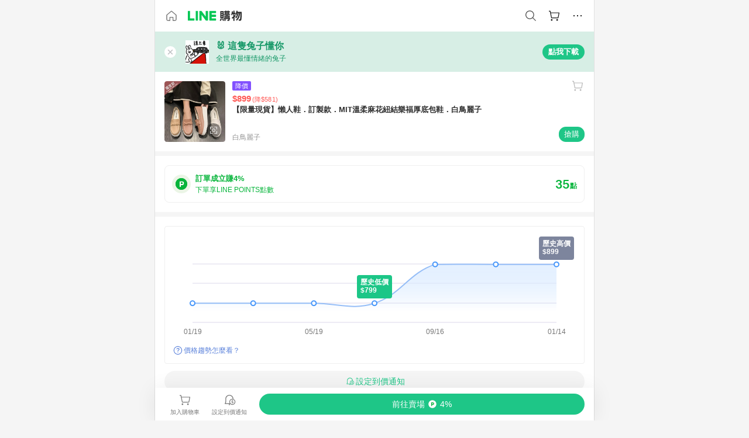

--- FILE ---
content_type: text/html;charset=utf-8
request_url: https://buy.line.me/product/910095/8542459
body_size: 69531
content:
<!DOCTYPE html><html  lang="zh-Hant" class="chrome"><head><meta charset="utf-8">
<meta name="viewport" content="width=device-width, initial-scale=1.0, maximum-scale=1.0, user-scalable=0, viewport-fit=cover">
<title>【限量現貨】懶人鞋．訂製款．MIT溫柔麻花紐結樂福厚底包鞋．白鳥麗子推薦 | 白鳥麗子 | LINE購物</title>
<link rel="preconnect" href="https://shopping.line-scdn.net">
<link rel="preconnect" href="https://obs.line-scdn.net">
<link rel="preconnect" href="https://buy-obs.line-scdn.net">
<link integrity="sha384-RRbhlMlOgLB9ZDHCBHLAd7vR3y6cAMI5qlt1Lf4stEpK5p86whH24fMxQuIlWAmr" rel="stylesheet" href="/assets/style.B5luz4J9.css" crossorigin>
<link rel="preload" as="image" href="https://shopping.line-scdn.net/0hzhxt_DGYJUdFDTC7Kc5aEBdQOTYte3xQOjU_ZTJIZXdtOTZBfW5qc2gLe3dtNGtEe2tudmReeHdoPzdBfG04T2EOfSI_OmVDfj9oImAOPndpaGQYcGJv/w360">
<link integrity="sha384-H06V2BNTmfZObEaPR1ALgzdp1WP75mdyYCQ1DzzwQxnqMygAkXNZTZihs8YbJHct" rel="modulepreload" as="script" crossorigin href="/assets/D9QUfhx1.js">
<link integrity="sha384-z8fdcEs82Z9VbHdlohRAbWwrZbuOZ1FZWE0BeAnWajfO+Kln0OfcwCVEhfeLl7FJ" rel="modulepreload" as="script" crossorigin href="/assets/CJifafDl.js">
<link integrity="sha384-EpZkfWsBPYLQt88oUFaa63kWrxgNeAuFfDrvUtwExPdrDfXEGLgildCKLKajfaxt" rel="modulepreload" as="script" crossorigin href="/assets/BRVHw9_s.js">
<link integrity="sha384-Y5UcckpErxEuFfM7Sl3Etjcicr7T2R6hMtPhJMjAzeB4wEN8kfDcA3lBconvZg4u" rel="modulepreload" as="script" crossorigin href="/assets/Bc3qEXj0.js">
<link integrity="sha384-EmQIoNeQxnmHzCZidFZNi86Ee2OGxldOC71/6PGEuynppIms8hKZprGY7nhkTWsw" rel="modulepreload" as="script" crossorigin href="/assets/ocHzyIwC.js">
<link integrity="sha384-c88OqDlnmkOIrBYB0ixNHoJ9zQbGG432CB+EUJluRi5PXeQSMUrDCOIVOWxStqSC" rel="modulepreload" as="script" crossorigin href="/assets/DsY3ErVd.js">
<link integrity="sha384-1zdu/GiWiASSYFj0Dtv29ME0tZHGeeL3C1O4UdmJtRyZH56LwhzM3CQhvKZ5O7UM" rel="modulepreload" as="script" crossorigin href="/assets/HV3D5lod.js">
<link integrity="sha384-mLgTZYoRV69m7DsvOWcBUIOEcguI8RaMgoQJujymdHqYvV8ctVp5YyYGPyp/jYge" rel="modulepreload" as="script" crossorigin href="/assets/BHw9w9sM.js">
<link integrity="sha384-VbO4+EFwpYmyYLskueBKrF61TpEIlcIc2y91YEhf5Cq6Rh7WjfEXySry2BFo1DPh" rel="modulepreload" as="script" crossorigin href="/assets/4KTPYc66.js">
<link integrity="sha384-EM/+MD8vUfFdk4mR7a11+1YFWJIMtInKiICSirpJWbu0Gm8PFPJGJ3uPjIvAjl5Y" rel="modulepreload" as="script" crossorigin href="/assets/A7pdzCvD.js">
<link integrity="sha384-S0jPJg5fN7el1yK3WyUBdRWW81TxfGcUjIL7saKxD2V1F434nDt8tdKKIwjWSqMx" rel="modulepreload" as="script" crossorigin href="/assets/BrtczYKr.js">
<link integrity="sha384-6hh+pAb+yyz6a+fmOL0h7Pv7sO5y0bEF2wRPiUr3M8avWrxUrBgUQYdfIUrP5Ex1" rel="modulepreload" as="script" crossorigin href="/assets/Du-0PFd_.js">
<link integrity="sha384-xZuwEwoZSK1dzeLTy9jUxmLw22sryhCrirMq/+eVfPt6qwKDNE3rhB5v6M/eXFmL" rel="modulepreload" as="script" crossorigin href="/assets/CQy-4ooD.js">
<link integrity="sha384-F85Xa+LiPmOQHfmQWKhAXI//6iZTArcngkzjdc/e29w2RRhdb8NsP4z+GGp2iO5g" rel="modulepreload" as="script" crossorigin href="/assets/DsapwRds.js">
<link integrity="sha384-MZxJMoJH75/+Ojx4ki0Rg5IBlsvw10qNG8wukyCoMjWiIYjTTIGjDcQfr5vsO/7L" rel="modulepreload" as="script" crossorigin href="/assets/BWo-x0dm.js">
<link integrity="sha384-3ZjYyhRUB3kgAHSawYOtLw+EhwWUZcaIjqqyE0h9xsNHdmbnHgQnO8msHLjA6Hyl" rel="modulepreload" as="script" crossorigin href="/assets/5RSQ7hN8.js">
<link integrity="sha384-mbCuctK2k7xoX7mLrNzfwjcf/PjtDmlEz8895Pl+s5OljkbFKMLxlOZYDiRKyfBo" rel="modulepreload" as="script" crossorigin href="/assets/C9GZpeN-.js">
<link integrity="sha384-ulDPMqSqtQIG21OLPePuP8uRgdCkBV+S3QGtFJXzH1fL38tfNGqlR788aczUdHKO" rel="modulepreload" as="script" crossorigin href="/assets/3s6Ar3fY.js">
<link integrity="sha384-w72aUpRE+q9USmWbKTvVU29NoK2Uujo22lk7YuIO2WWRZurdfU8JBd+n1/Hn+Ldi" rel="modulepreload" as="script" crossorigin href="/assets/D4Xwuvqs.js">
<link integrity="sha384-GEsRkuHIxdiZDSA1r3YgP0m2YSeBOd0FfWiJ+Gs+9inlrRgbuNFDpCpTqq2ZnjTK" rel="modulepreload" as="script" crossorigin href="/assets/DGlww-Qj.js">
<link integrity="sha384-opTVLu6VS+vYEkrBBn6ovyUf+Ajlitbw8svsUyvGL05pElD+zwZxdW9qQZEQfKQV" rel="modulepreload" as="script" crossorigin href="/assets/DUHc9exq.js">
<link integrity="sha384-w5vEkeCoKOkEYpTDv5MC4VpbMlTGTLMZk1NW0QP64jhwRa1/KkeuCgVV1R0NnaLI" rel="modulepreload" as="script" crossorigin href="/assets/D1yNY8SZ.js">
<link integrity="sha384-p0SG5Hi7O1rhjx2mAQVLTbdCTb8CYY1JjAl57QsNyd0Gb0Dex+p0+ehbZemrPwEX" rel="modulepreload" as="script" crossorigin href="/assets/Dq4DM7B4.js">
<link integrity="sha384-VrduCxmz1e04vHpq9wP2YP49wPtLchFeebyot+D1JiRJPtEyRzRaxZsu+zXGCG/b" rel="modulepreload" as="script" crossorigin href="/assets/BrPHMzF7.js">
<link integrity="sha384-dOQ4cuo5cHQSrcak4dYJkcOtRulM6EOMBZlB152oRZSTsg7r6PTFpJofohPmWp7f" rel="modulepreload" as="script" crossorigin href="/assets/34TD_PPe.js">
<link integrity="sha384-UmVBhL8EZKURTQd0yuh9/ucqzjuKr8bfRGxRdOsG829eUdACBxcuIVFi9FIfsweZ" rel="modulepreload" as="script" crossorigin href="/assets/BcYFXwwb.js">
<link integrity="sha384-C7Jm2mgDd4tmk8luxh0xtOKF6ItHL3MYv04nA+NVDWO3jNCYiAXKIB30VTbiAdJA" rel="modulepreload" as="script" crossorigin href="/assets/B1GycNi2.js">
<link integrity="sha384-XhsVRS6NqRQjhvJ3IGRwnX2M0lbru+M9Jpw4KMcJETMu5Co4H8GO+G9++KIzwB58" rel="modulepreload" as="script" crossorigin href="/assets/BbeRj8oU.js">
<link integrity="sha384-EFaa2K2YoCKbg16MJXH4hmT53sQWEmzksozrjL9cogVQGm7babEL/fWROajb5ImK" rel="modulepreload" as="script" crossorigin href="/assets/CuTSBGhD.js">
<script src="https://static.line-scdn.net/liff/edge/2/sdk.js" defer data-hid="liff"></script>
<link rel="prefetch" as="image" type="image/png" href="/assets/ico-AIPrice--light.DBIYnsEs.png">
<link rel="prefetch" as="image" type="image/png" href="/assets/ico-AIPrice--dark.C7eYdi9Z.png">
<link rel="prefetch" as="image" type="image/png" href="/assets/ico-social108-line.Kg5Ad751.png">
<link rel="prefetch" as="image" type="image/png" href="/assets/ico-social108-fb.t9leBe85.png">
<link rel="prefetch" as="image" type="image/png" href="/assets/ico-social108-url.k_GOwe6c.png">
<link rel="prefetch" as="image" type="image/svg+xml" href="/assets/ico-navbar-home--black.rvetcKm_.svg">
<link rel="prefetch" as="image" type="image/svg+xml" href="/assets/ico-glass.B9b_u7qf.svg">
<link rel="prefetch" as="image" type="image/svg+xml" href="/assets/ico-product-like--black.R8gay-KN.svg">
<link rel="prefetch" as="image" type="image/svg+xml" href="/assets/ico-clock.CRfZodhE.svg">
<link rel="prefetch" as="image" type="image/png" href="/assets/favorite_img1.Dpi7Wrpc.png">
<link rel="prefetch" as="image" type="image/png" href="/assets/img-shoppingCart.2pyXJ4-e.png">
<link rel="prefetch" as="image" type="image/svg+xml" href="/assets/loading.D9q3AnIC.svg">
<link rel="prefetch" as="image" type="image/svg+xml" href="/assets/loading_big.Cu1Hp-nL.svg">
<link rel="prefetch" as="image" type="image/svg+xml" href="/assets/loading_white.CPnzDYu_.svg">
<link rel="prefetch" as="image" type="image/svg+xml" href="/assets/loading_white_big.BWd4BJ3W.svg">
<link rel="prefetch" as="image" type="image/png" href="/assets/img-error.DwjqFPrn.png">
<link rel="prefetch" as="image" type="image/png" href="/assets/img-priceTrackerTutorial--step1.CCKIm-vN.png">
<link rel="prefetch" as="image" type="image/png" href="/assets/img-priceTrackerTutorial--step2.DYym_dnR.png">
<link rel="prefetch" as="image" type="image/png" href="/assets/img-priceTrackerTutorial--step3.BYe8Y216.png">
<link rel="prefetch" as="image" type="image/png" href="/assets/img-priceTrackerTutorial--step4.C4vthmjI.png">
<link rel="prefetch" as="image" type="image/png" href="/assets/img-tips-transferinfo.ElFsZNPa.png">
<link rel="prefetch" as="image" type="image/png" href="/assets/ico-tutorial-linepoints.DxmGtkDv.png">
<link rel="prefetch" as="image" type="image/png" href="/assets/ico-tutorial-lowprice.BY6GCV4e.png">
<link rel="prefetch" as="image" type="image/png" href="/assets/ico-tutorial-savemoney.DuUdrL5v.png">
<link rel="prefetch" as="image" type="image/png" href="/assets/ico-tutorial-benefit.T1eTBBAv.png">
<link rel="prefetch" as="image" type="image/png" href="/assets/img-linepoint-step1.BQkKHcGR.png">
<link rel="prefetch" as="image" type="image/png" href="/assets/img-linepoint-step2.DoDZehq4.png">
<link rel="prefetch" as="image" type="image/png" href="/assets/img-linepoint-step3.DqhkqNI8.png">
<link rel="prefetch" as="image" type="image/png" href="/assets/img-tutorial-angpauinfo.C691D31o.png">
<link rel="prefetch" as="image" type="image/png" href="/assets/img-angpau-step1.Choa-Nah.png">
<link rel="prefetch" as="image" type="image/png" href="/assets/img-angpau-step2.fOOUmOrQ.png">
<link rel="prefetch" as="image" type="image/png" href="/assets/img-angpau-step3.DXVOzogX.png">
<link rel="prefetch" as="image" type="image/png" href="/assets/img-angpau-step4.hBrkGnJz.png">
<link rel="prefetch" as="image" type="image/png" href="/assets/ico-tutorialHongbao.DGh0-HQ3.png">
<link rel="prefetch" as="image" type="image/png" href="/assets/img-tutorial-missioninfo.C-SATwqO.png">
<link rel="prefetch" as="image" type="image/png" href="/assets/ico-tutorialMission.DfTvKlPf.png">
<link rel="prefetch" as="image" type="image/png" href="/assets/img-tips-quota.VCNhqGxs.png">
<link rel="prefetch" as="image" type="image/png" href="/assets/img-tutorial-monthlybuyinfo.BOFEwRbW.png">
<link rel="prefetch" as="image" type="image/png" href="/assets/ico-tutorial-monthlybuyCart.qZCLjCL2.png">
<link rel="prefetch" as="image" type="image/png" href="/assets/ico-tutorial-monthlybuyCheck.CUtUT1Rq.png">
<link rel="prefetch" as="image" type="image/png" href="/assets/img-monthlybuy-step1.cqlPuECQ.png">
<link rel="prefetch" as="image" type="image/png" href="/assets/img-monthlybuy-step2.BDi3eOp1.png">
<link rel="prefetch" as="image" type="image/png" href="/assets/img-monthlybuy-step3.D7J2Pm6_.png">
<link rel="prefetch" as="image" type="image/png" href="/assets/img-monthlybuy-step4.D0_Dqac8.png">
<link rel="prefetch" as="image" type="image/png" href="/assets/ico-tutorialMonthlybuy.K1GCo0qF.png">
<link rel="prefetch" as="image" type="image/png" href="/assets/ico-tutorial-priviledge1.xvbEMEh0.png">
<link rel="prefetch" as="image" type="image/png" href="/assets/ico-tutorial-priviledge2.CCgQq_9g.png">
<link rel="prefetch" as="image" type="image/png" href="/assets/ico-tutorial-priviledge3.C4Z4uf-h.png">
<link rel="prefetch" as="image" type="image/png" href="/assets/ico-tutorial-priviledge4.DSyXnJ5T.png">
<link rel="prefetch" as="image" type="image/png" href="/assets/img-tutorial-passportinfo.BzBrDoPg.png">
<link rel="prefetch" as="image" type="image/png" href="/assets/ico-tutorialPassport.CKyw9_Hr.png">
<link rel="prefetch" as="image" type="image/svg+xml" href="/assets/img-unrecognizableProductDefault.CyRpUHyn.svg">
<link rel="prefetch" as="image" type="image/svg+xml" href="/assets/img-noCopMerchantDefault.DIDmNaBz.svg">
<link rel="prefetch" as="image" type="image/png" href="/assets/og_image.Dc0El0ue.png">
<link rel="prefetch" as="image" type="image/png" href="/assets/favicon-32x32.CERNqo6f.png">
<link rel="prefetch" as="image" type="image/png" href="/assets/favicon-16x16.DsIZ3wwF.png">
<link rel="prefetch" as="image" type="image/x-icon" href="/assets/favicon.CW2t5flA.ico">
<link rel="prefetch" as="image" type="image/png" href="/assets/apple-touch-icon.BVJpEzX5.png">
<link rel="prefetch" as="image" type="image/svg+xml" href="/assets/safari-pinned-tab.Bfe6lB9P.svg">
<link rel="prefetch" as="image" type="image/svg+xml" href="/assets/badge-parity.DoTzVVDB.svg">
<link rel="prefetch" as="image" type="image/svg+xml" href="/assets/badge-fresh.C0DVF-gn.svg">
<link rel="prefetch" as="image" type="image/svg+xml" href="/assets/badge-newStore.Cg1pHwnu.svg">
<link rel="prefetch" as="image" type="image/svg+xml" href="/assets/badge-ranking.Bk2qrM48.svg">
<link rel="prefetch" as="image" type="image/svg+xml" href="/assets/badge-rush.BTygeurn.svg">
<link rel="prefetch" as="image" type="image/svg+xml" href="/assets/badge-hotSearch.BNmm1d9W.svg">
<link rel="prefetch" as="image" type="image/svg+xml" href="/assets/badge-recommendation.CkDV9CeC.svg">
<link rel="prefetch" as="image" type="image/svg+xml" href="/assets/badge-showLowerPrice.VgEbcxW2.svg">
<link rel="prefetch" as="image" type="image/png" href="/assets/img-angpauCircle.zsfDvmnf.png">
<link rel="prefetch" as="image" type="image/svg+xml" href="/assets/ico-shoppingNoteEntry-default--black.DD5vC7JS.svg">
<link rel="prefetch" as="image" type="image/svg+xml" href="/assets/ico-shoppingNoteEntry-default--white.O30l9mZp.svg">
<link rel="prefetch" as="image" type="image/svg+xml" href="/assets/ico-shoppingBag.kJOU3R3r.svg">
<link rel="prefetch" as="image" type="image/svg+xml" href="/assets/ico-shoppingNote.CYf5R6p8.svg">
<link rel="prefetch" as="image" type="image/svg+xml" href="/assets/img-logo--colorful.D_usoKOi.svg">
<link rel="prefetch" as="image" type="image/svg+xml" href="/assets/ico-arrow--leftBlack.CnoHEo6X.svg">
<link rel="prefetch" as="image" type="image/svg+xml" href="/assets/ico-outlined-homepageBlack.D_Bu0PkT.svg">
<link rel="prefetch" as="image" type="image/svg+xml" href="/assets/ico-bell--black.rDjO1CtY.svg">
<link rel="prefetch" as="image" type="image/svg+xml" href="/assets/ico-cartDarkGray.B0_Zm9Er.svg">
<link rel="prefetch" as="image" type="image/svg+xml" href="/assets/ico-glassDeepGrey.4HBuXfpO.svg">
<link rel="prefetch" as="image" type="image/svg+xml" href="/assets/ico-menu--black.DIw2ISWO.svg">
<link rel="prefetch" as="image" type="image/svg+xml" href="/assets/ico-close--black.C0D_WCjI.svg">
<link rel="prefetch" as="image" type="image/svg+xml" href="/assets/ico-barcodeBlack.EMGqZUEa.svg">
<link rel="prefetch" as="image" type="image/svg+xml" href="/assets/img-logo--white.ws-OQZLF.svg">
<link rel="prefetch" as="image" type="image/svg+xml" href="/assets/ico-arrow--leftWhite2.DisqKg3Y.svg">
<link rel="prefetch" as="image" type="image/svg+xml" href="/assets/ico-outlined-homepageWhite.0N_nKCXb.svg">
<link rel="prefetch" as="image" type="image/svg+xml" href="/assets/ico-bell--white.As7mgZX1.svg">
<link rel="prefetch" as="image" type="image/svg+xml" href="/assets/ico-cart.BCosiCm-.svg">
<link rel="prefetch" as="image" type="image/svg+xml" href="/assets/ico-glassWhite.DjoHr4D6.svg">
<link rel="prefetch" as="image" type="image/svg+xml" href="/assets/ico-menu--white.D5XWMDLz.svg">
<link rel="prefetch" as="image" type="image/svg+xml" href="/assets/ico-close--white.BH9pt9aA.svg">
<link rel="prefetch" as="image" type="image/svg+xml" href="/assets/ico-barcodeWhite.9e_7wgQd.svg">
<link rel="prefetch" as="image" type="image/svg+xml" href="/assets/ico-close--button.DlQeO4mx.svg">
<link rel="prefetch" as="image" type="image/png" href="/assets/ico-goUp.9ngTY99_.png">
<link rel="prefetch" as="image" type="image/svg+xml" href="/assets/ico-navbar-home.pTdx6kH8.svg">
<link rel="prefetch" as="image" type="image/svg+xml" href="/assets/ico-navbar-homeOn.BXKY35o-.svg">
<link rel="prefetch" as="image" type="image/svg+xml" href="/assets/ico-navbar-brand.DSm8Mb_j.svg">
<link rel="prefetch" as="image" type="image/svg+xml" href="/assets/ico-navbar-brandOn.BGbRYYkS.svg">
<link rel="prefetch" as="image" type="image/svg+xml" href="/assets/ico-navbar-benefit.CVpFf2LJ.svg">
<link rel="prefetch" as="image" type="image/svg+xml" href="/assets/ico-navbar-benefitOn.CMjzQK5w.svg">
<link rel="prefetch" as="image" type="image/svg+xml" href="/assets/ico-navbar-special.Bv7eUmCf.svg">
<link rel="prefetch" as="image" type="image/svg+xml" href="/assets/ico-navbar-specialOn.CA8QWgEz.svg">
<link rel="prefetch" as="image" type="image/svg+xml" href="/assets/ico-navbar-account.D_JBbAaL.svg">
<link rel="prefetch" as="image" type="image/svg+xml" href="/assets/ico-navbar-accountOn.lN8Sl9dl.svg">
<link rel="prefetch" as="image" type="image/svg+xml" href="/assets/img-recommend.KMJbq0_8.svg">
<link rel="prefetch" as="image" type="image/svg+xml" href="/assets/img-totop.B59KCYmN.svg">
<link rel="prefetch" as="image" type="image/svg+xml" href="/assets/ico-arrow--left777777.CiUgt2Xu.svg">
<link rel="prefetch" as="image" type="image/png" href="/assets/ico-social50-line.BRshQTKT.png">
<link rel="prefetch" as="image" type="image/png" href="/assets/ico-social50-fb.BBsgz-Qv.png">
<link rel="prefetch" as="image" type="image/png" href="/assets/ico-social50-url.CMtwK1k1.png">
<link rel="prefetch" as="image" type="image/png" href="/assets/ico-social72-line.BEYufS0u.png">
<link rel="prefetch" as="image" type="image/png" href="/assets/ico-social72-fb.CngPcpDD.png">
<link rel="prefetch" as="image" type="image/png" href="/assets/ico-social72-url.BsnljhuG.png">
<link rel="prefetch" as="image" type="image/svg+xml" href="/assets/ico-ok.Bx9Y-ieW.svg">
<link rel="prefetch" as="image" type="image/svg+xml" href="/assets/ico-okOn.CVd3fBBN.svg">
<link rel="prefetch" as="image" type="image/svg+xml" href="/assets/ico-check-green.BLcA-ro-.svg">
<link rel="prefetch" as="image" type="image/png" href="/assets/favorite_bg.BuLA8s9V.png">
<link rel="prefetch" as="image" type="image/svg+xml" href="/assets/ico-checkedWhite.CSrkc97X.svg">
<link rel="prefetch" as="image" type="image/svg+xml" href="/assets/ico-checkedGray.Tvl1Ks0l.svg">
<link rel="prefetch" as="image" type="image/svg+xml" href="/assets/ico-loading--white.5G4YHqfR.svg">
<link rel="prefetch" as="image" type="image/svg+xml" href="/assets/ico-arrow--right.CNWSdj0U.svg">
<link rel="prefetch" as="image" type="image/svg+xml" href="/assets/ico-cartOrange.BJckGTg5.svg">
<link rel="prefetch" as="image" type="image/svg+xml" href="/assets/ico-shop--white.DULimFDL.svg">
<link rel="prefetch" as="image" type="image/png" href="/assets/img-AIpriceWithSpotLight.hjXHnhT5.png">
<link rel="prefetch" as="image" type="image/svg+xml" href="/assets/ico-calendarWhite.B-rHPhUf.svg">
<link rel="prefetch" as="image" type="image/svg+xml" href="/assets/ico-settingPriceAlertBell--white.CWhCFx-a.svg">
<link rel="prefetch" as="image" type="image/svg+xml" href="/assets/ico-arrow--rightGray.CoWdCWie.svg">
<link rel="prefetch" as="image" type="image/svg+xml" href="/assets/ico-point--green.C6QozQX8.svg">
<link rel="prefetch" as="image" type="image/svg+xml" href="/assets/ico-point--gray.CwT7ymaW.svg">
<link rel="prefetch" as="image" type="image/svg+xml" href="/assets/img-radarGreen.CN93xa6Z.svg">
<link rel="prefetch" as="image" type="image/svg+xml" href="/assets/ico-cancel--grey.y20wjKk9.svg">
<link rel="prefetch" as="image" type="image/svg+xml" href="/assets/ico-arrow--downGreen.DamuGg1d.svg">
<link rel="prefetch" as="image" type="image/svg+xml" href="/assets/ico-issueBlue.Cv_EvCnD.svg">
<link rel="prefetch" as="image" type="image/svg+xml" href="/assets/ico-settingPriceAlertBell--green.DGhGrK5M.svg">
<link rel="prefetch" as="image" type="image/svg+xml" href="/assets/ico-arrow--rightBlack.C_lxOHQh.svg">
<link rel="prefetch" as="image" type="image/svg+xml" href="/assets/ico-questionMarkGrey.EX5aKzhd.svg">
<link rel="prefetch" as="image" type="image/svg+xml" href="/assets/ico-point--white.DiQtpN6g.svg">
<link rel="prefetch" as="image" type="image/svg+xml" href="/assets/img-presentBox--green.TVcvGSjo.svg">
<link rel="prefetch" as="image" type="image/svg+xml" href="/assets/ico-exclamation-green.C22jQFzh.svg">
<link rel="prefetch" as="image" type="image/png" href="/assets/img-tutorial-newbuyerAngpau.IQc2VBXm.png">
<link rel="prefetch" as="image" type="image/png" href="/assets/ico-tutorial-newbuyerAngpau.BF2RphfN.png">
<link rel="prefetch" as="image" type="image/svg+xml" href="/assets/ico-arrow--downGreyLight.-PxCy2F4.svg">
<link rel="prefetch" as="image" type="image/png" href="/assets/img-tutorial-bannerLinepoint.DSRIAVpU.png">
<link rel="prefetch" as="image" type="image/svg+xml" href="/assets/ico-arrow--downGreyDeep.Dy_jgCzs.svg">
<link rel="prefetch" as="image" type="image/png" href="/assets/img-tutorialTopimg.BVwuYd1V.png">
<link rel="prefetch" as="image" type="image/svg+xml" href="/assets/ico-trashCanRed.DFMeqfHR.svg">
<link rel="prefetch" as="image" type="image/svg+xml" href="/assets/img-loading.DAd8vyWK.svg">
<link rel="prefetch" as="image" type="image/svg+xml" href="/assets/ico-photo000000.5FvFntbr.svg">
<link rel="prefetch" as="image" type="image/svg+xml" href="/assets/ico-pen000000.DBRHNis3.svg">
<link rel="prefetch" as="image" type="image/svg+xml" href="/assets/ico-tag000000.Denfp1DR.svg">
<link rel="prefetch" as="image" type="image/svg+xml" href="/assets/ico-dollar000000.BBxnChPV.svg">
<link rel="prefetch" as="image" type="image/svg+xml" href="/assets/ico-cancelWhiteA20.6tHz8eS3.svg">
<link rel="prefetch" as="image" type="image/svg+xml" href="/assets/ico-arrow--down111111bold.DB1gtSeb.svg">
<link rel="prefetch" as="image" type="image/svg+xml" href="/assets/ico-exclamationMarkGrey.CEgQ3w61.svg">
<link rel="prefetch" as="image" type="image/svg+xml" href="/assets/ico-creditCard.MO3Wkm5M.svg">
<link rel="prefetch" as="image" type="image/svg+xml" href="/assets/ico-user.D7s6ESw9.svg">
<link rel="prefetch" as="image" type="image/svg+xml" href="/assets/ico-coinBlack.Ct9QrHk9.svg">
<link rel="prefetch" as="image" type="image/svg+xml" href="/assets/ico-couponPercentage.CIm48I56.svg">
<link rel="prefetch" as="image" type="image/svg+xml" href="/assets/ico-signIn.RQuDDcX3.svg">
<link rel="prefetch" as="image" type="image/svg+xml" href="/assets/ico-lineDelima._tfoT26-.svg">
<link rel="prefetch" as="image" type="image/svg+xml" href="/assets/ico-creditCardWhite.BkVg_c6S.svg">
<link rel="prefetch" as="image" type="image/svg+xml" href="/assets/ico-userWhite.IJSphSZp.svg">
<link rel="prefetch" as="image" type="image/svg+xml" href="/assets/ico-coinWhite.t-RxNaGa.svg">
<link rel="prefetch" as="image" type="image/svg+xml" href="/assets/ico-couponPercentageWhite.CD6BGOfi.svg">
<link rel="prefetch" as="image" type="image/svg+xml" href="/assets/ico-signInWhite.EeTUhtJC.svg">
<link rel="prefetch" as="image" type="image/svg+xml" href="/assets/ico-lineDelimaWhite.Y-PHdCqD.svg">
<link rel="prefetch" as="image" type="image/svg+xml" href="/assets/ico-uploadImage1EC687.DaaQVrkB.svg">
<link rel="prefetch" as="image" type="image/svg+xml" href="/assets/img-notebannerBg.CsLcSsSa.svg">
<link rel="prefetch" as="image" type="image/svg+xml" href="/assets/ico-shoppingNoteBlack.BzRwSPw5.svg">
<link rel="prefetch" as="image" type="image/svg+xml" href="/assets/ico-pen949494.BZVhkxZe.svg">
<link rel="prefetch" as="image" type="image/svg+xml" href="/assets/ico-outlink111111.DD33-WtY.svg">
<link rel="prefetch" as="image" type="image/svg+xml" href="/assets/ico-arrow--right111111.q8YJKxfQ.svg">
<link rel="prefetch" as="image" type="image/svg+xml" href="/assets/ico-plus111111.m8dDflS3.svg">
<link rel="prefetch" as="image" type="image/svg+xml" href="/assets/ico-plusc8c8c8.Wh1N6N8x.svg">
<link rel="prefetch" as="image" type="image/svg+xml" href="/assets/ico-angpau.T5T0hVop.svg">
<link rel="prefetch" as="image" type="image/svg+xml" href="/assets/ico-angpauMonochrome.DhKf0X6A.svg">
<link rel="prefetch" as="image" type="image/svg+xml" href="/assets/ico-rewardMission.CqGtjBsp.svg">
<link rel="prefetch" as="image" type="image/svg+xml" href="/assets/icon_missionDisable.BO9SDy4V.svg">
<link rel="prefetch" as="image" type="image/svg+xml" href="/assets/ico-penC8C8C8.Do7VrS4u.svg">
<link rel="prefetch" as="image" type="image/svg+xml" href="/assets/ico-okFF5B57.ClNzYsMv.svg">
<link rel="prefetch" as="image" type="image/png" href="/assets/bg-hotSearch-right.DrLYAb6T.png">
<link rel="prefetch" as="image" type="image/png" href="/assets/bg-hotSearch-left.BPZujni4.png">
<link rel="prefetch" as="script" crossorigin href="/assets/URHNVWlD.js">
<link rel="prefetch" as="script" crossorigin href="/assets/BGuUxEhy.js">
<link rel="prefetch" as="script" crossorigin href="/assets/ubTdzax2.js">
<link rel="prefetch" as="script" crossorigin href="/assets/DayJJwqV.js">
<link rel="prefetch" as="script" crossorigin href="/assets/BXZcsJlh.js">
<link rel="prefetch" as="script" crossorigin href="/assets/D6dj2eE7.js">
<link rel="prefetch" as="script" crossorigin href="/assets/BcAaGpei.js">
<link rel="prefetch" as="script" crossorigin href="/assets/D1aqi_NQ.js">
<link rel="prefetch" as="script" crossorigin href="/assets/BNF_aRAY.js">
<link rel="prefetch" as="script" crossorigin href="/assets/CK3-thgt.js">
<link rel="prefetch" as="image" type="image/svg+xml" href="/assets/ico-navbar-categoryOn.BT6ruzlk.svg">
<link rel="prefetch" as="image" type="image/svg+xml" href="/assets/img-angpau.FmLdLkvD.svg">
<link rel="prefetch" as="image" type="image/svg+xml" href="/assets/img-lowerPriceText.B9sycJ2j.svg">
<link rel="prefetch" as="image" type="image/svg+xml" href="/assets/img-allFullStamp.BKwEGvce.svg">
<link rel="prefetch" as="image" type="image/png" href="/assets/badge-bestTiming.CXJDr1_1.png">
<link rel="prefetch" as="image" type="image/svg+xml" href="/assets/ico-bell--grey.CVZtyURQ.svg">
<link rel="prefetch" as="image" type="image/svg+xml" href="/assets/ico-bell--green.BjLIXZQX.svg">
<link rel="prefetch" as="image" type="image/gif" href="/assets/img-badgeBg.GFu2V2pV.gif">
<link rel="prefetch" as="image" type="image/png" href="/assets/ico-entryAngpau.BY7xqj1H.png">
<link rel="prefetch" as="image" type="image/png" href="/assets/ico-entryFirstTimerBuy.CSKtfg0q.png">
<link rel="prefetch" as="image" type="image/png" href="/assets/ico-entryRegularShopping.iBG3AS9F.png">
<link rel="prefetch" as="image" type="image/png" href="/assets/rank_1.DGWx_WX6.png">
<link rel="prefetch" as="image" type="image/png" href="/assets/rank_2.BZoQ1Ylf.png">
<link rel="prefetch" as="image" type="image/png" href="/assets/rank_3.D4miq1ro.png">
<link rel="prefetch" as="image" type="image/png" href="/assets/rank_4.CZlnCNsm.png">
<link rel="prefetch" as="image" type="image/png" href="/assets/rank_5.CHTRhhzc.png">
<link rel="prefetch" as="image" type="image/png" href="/assets/rank_6.xT_aAa5U.png">
<link rel="prefetch" as="image" type="image/png" href="/assets/rank_7.BhBPxHHN.png">
<link rel="prefetch" as="image" type="image/png" href="/assets/rank_8.BWY3qQi4.png">
<link rel="prefetch" as="image" type="image/png" href="/assets/rank_9.CX4IY0_P.png">
<link rel="prefetch" as="image" type="image/png" href="/assets/rank_10.ByWKecS-.png">
<link rel="prefetch" as="image" type="image/png" href="/assets/badge-waitBePaid.D6A37hwP.png">
<link rel="prefetch" as="image" type="image/svg+xml" href="/assets/badge-commercial.DH5N_pEF.svg">
<link rel="prefetch" as="image" type="image/svg+xml" href="/assets/ico-fire.DUEfKXq5.svg">
<link rel="prefetch" as="image" type="image/png" href="/assets/ico-cart-like--heartbeat.BhSG233-.png">
<link rel="prefetch" as="image" type="image/png" href="/assets/ico-product-like--heartbeat.DLzkncHw.png">
<link rel="prefetch" as="image" type="image/svg+xml" href="/assets/ico-shoppingNoteB7B7B7.BhHnpug5.svg">
<link rel="prefetch" as="image" type="image/svg+xml" href="/assets/ico-shoppingNote--selected.DZluD8K6.svg">
<link rel="prefetch" as="image" type="image/svg+xml" href="/assets/ico-shoppingNote777777.CblRvGvO.svg">
<link rel="prefetch" as="image" type="image/svg+xml" href="/assets/ico-product-like.xTa1aUAx.svg">
<link rel="prefetch" as="image" type="image/svg+xml" href="/assets/ico-product-liked.CuLQs_Nv.svg">
<link rel="prefetch" as="image" type="image/svg+xml" href="/assets/ico-product-like--white.D0MeNH-k.svg">
<link rel="prefetch" as="image" type="image/svg+xml" href="/assets/ico-cartGray.CWkBJ-Sp.svg">
<link rel="prefetch" as="image" type="image/svg+xml" href="/assets/ico-cartBlack--bottom.BUej1hUO.svg">
<link rel="prefetch" as="image" type="image/svg+xml" href="/assets/ico-cartOrange--bottom.B5ZBhwRt.svg">
<link rel="prefetch" as="image" type="image/svg+xml" href="/assets/badge-store--boxType.B9MdYrIc.svg">
<link rel="prefetch" as="image" type="image/svg+xml" href="/assets/badge-store.BxS3T5LF.svg">
<link rel="prefetch" as="image" type="image/svg+xml" href="/assets/badge-gift--boxType.D_d51sJ0.svg">
<link rel="prefetch" as="image" type="image/svg+xml" href="/assets/badge-gift.S-K2wspb.svg">
<link rel="prefetch" as="image" type="image/svg+xml" href="/assets/ico-shoppingLens.oyB_I5Qj.svg">
<link rel="prefetch" as="image" type="image/svg+xml" href="/assets/ico-share.C3pSXDao.svg">
<link rel="prefetch" as="image" type="image/svg+xml" href="/assets/ico-addFriend.Ums4xyGk.svg">
<link rel="prefetch" as="image" type="image/svg+xml" href="/assets/ico-settingPriceAlertBell--grey.8YI4mhGV.svg">
<link rel="prefetch" as="image" type="image/svg+xml" href="/assets/ico-editPriceAlertBell--green.yx0w76OW.svg">
<link rel="prefetch" as="image" type="image/svg+xml" href="/assets/badge-direct.-_MmXx0U.svg">
<link rel="prefetch" as="image" type="image/svg+xml" href="/assets/line_payWhite.CeF-mufA.svg">
<link rel="prefetch" as="image" type="image/svg+xml" href="/assets/line_loginWhite.ChpHW_Sp.svg">
<link rel="prefetch" as="image" type="image/svg+xml" href="/assets/line_pointWhite.Bv3Y4AZB.svg">
<link rel="prefetch" as="image" type="image/svg+xml" href="/assets/ico-ai.BbwD8uvP.svg">
<link rel="prefetch" as="image" type="image/svg+xml" href="/assets/ico-point--grey.Dg8b4yyB.svg">
<link rel="prefetch" as="image" type="image/png" href="/assets/img-bestPriceBadge--short.Cc856gG1.png">
<link rel="prefetch" as="image" type="image/png" href="/assets/img-bestPriceBadge.fRPGm0dd.png">
<link rel="prefetch" as="image" type="image/png" href="/assets/ico-ai.ZVJ4hbF3.png">
<link rel="prefetch" as="image" type="image/svg+xml" href="/assets/ico-checkedGreen--bold.DzVb0O_a.svg">
<link rel="prefetch" as="image" type="image/svg+xml" href="/assets/ico-arrow--downWhite.CbCo2gZi.svg">
<link rel="prefetch" as="image" type="image/svg+xml" href="/assets/ico-landmarkWhite.DxGMDzlf.svg">
<link rel="prefetch" as="image" type="image/svg+xml" href="/assets/ico-landmarkGreen.C0v04Ctn.svg">
<link rel="prefetch" as="image" type="image/svg+xml" href="/assets/ico-landmarkBlue.CwEOCby7.svg">
<link rel="prefetch" as="image" type="image/svg+xml" href="/assets/ico-arrow--downBlue.C20Tikic.svg">
<link rel="prefetch" as="image" type="image/svg+xml" href="/assets/ico-arrow--rightGrayBold.D4AV8bOv.svg">
<link rel="prefetch" as="image" type="image/svg+xml" href="/assets/badge-media.BplkG1D_.svg">
<link rel="prefetch" as="image" type="image/svg+xml" href="/assets/badge-popular.B5YAjv1y.svg">
<link rel="prefetch" as="image" type="image/svg+xml" href="/assets/ico-eye--gray.BrDiTyri.svg">
<script data-hid="APOLLO_STATE">window.__APOLLO_STATE__ = {"ROOT_QUERY":{"__typename":"Query","clientConfig":{"__typename":"ClientConfig","enableExtensionPage":true,"disableGoogleSearch":false,"enableGA4EventToApp":false,"enableBestPriceFinderPage":true},"activeOMOEvent":null,"seoSettings({\"path\":\"https://buy.line.me/product/910095/8542459\"})":{"__typename":"SeoSettings","meta":null,"footer":null},"promotionBanners":[{"__typename":"PromotionBannerInfo","displayPage":"ARTICLE_PAGE","imageUrl":"https://buy-obs.line-scdn.net/0hkD-SXGwNNGsQKitXLD5LPEN-OAtvBC9peRQrE2dxa1hWRQ92fDpyDElMEQFWGRg8VxMHBWV1GlhGRRM1Rz4QDVRPHRtWRgs5eTkIRkpfCl9WUQNhfCl6Sw","title":"🐰 這隻兔子懂你","subtitle":"全世界最懂情緒的兔子","buttonText":"點我下載","buttonUrl":"https://buy.line.me/content/lineshoppingapp/"},{"__typename":"PromotionBannerInfo","displayPage":"VIDEO_PAGE","imageUrl":"https://buy-obs.line-scdn.net/0hkD-SXGwNNGsQKitXLD5LPEN-OAtvBC9peRQrE2dxa1hWRQ92fDpyDElMEQFWGRg8VxMHBWV1GlhGRRM1Rz4QDVRPHRtWRgs5eTkIRkpfCl9WUQNhfCl6Sw","title":"🐰 這隻兔子懂你","subtitle":"全世界最懂情緒的兔子","buttonText":"點我下載","buttonUrl":"https://buy.line.me/content/lineshoppingapp/"},{"__typename":"PromotionBannerInfo","displayPage":"PARTNER_PAGE","imageUrl":"https://buy-obs.line-scdn.net/0hkD-SXGwNNGsQKitXLD5LPEN-OAtvBC9peRQrE2dxa1hWRQ92fDpyDElMEQFWGRg8VxMHBWV1GlhGRRM1Rz4QDVRPHRtWRgs5eTkIRkpfCl9WUQNhfCl6Sw","title":"🐰 這隻兔子懂你","subtitle":"全世界最懂情緒的兔子","buttonText":"點我下載","buttonUrl":"https://buy.line.me/content/lineshoppingapp/"},{"__typename":"PromotionBannerInfo","displayPage":"PRODUCT_PAGE","imageUrl":"https://buy-obs.line-scdn.net/0hkD-SXGwNNGsQKitXLD5LPEN-OAtvBC9peRQrE2dxa1hWRQ92fDpyDElMEQFWGRg8VxMHBWV1GlhGRRM1Rz4QDVRPHRtWRgs5eTkIRkpfCl9WUQNhfCl6Sw","title":"🐰 這隻兔子懂你","subtitle":"全世界最懂情緒的兔子","buttonText":"點我下載","buttonUrl":"https://buy.line.me/content/lineshoppingapp/"},{"__typename":"PromotionBannerInfo","displayPage":"PRICE_PAGE","imageUrl":"https://buy-obs.line-scdn.net/0hkD-SXGwNNGsQKitXLD5LPEN-OAtvBC9peRQrE2dxa1hWRQ92fDpyDElMEQFWGRg8VxMHBWV1GlhGRRM1Rz4QDVRPHRtWRgs5eTkIRkpfCl9WUQNhfCl6Sw","title":"🐰 這隻兔子懂你","subtitle":"全世界最懂情緒的兔子","buttonText":"點我下載","buttonUrl":"https://buy.line.me/content/lineshoppingapp/"}],"product({\"shopId\":910095,\"shopProductId\":\"8542459\"})":{"__typename":"Product","id":"910095/8542459","shopProductId":"8542459","description":"白鳥麗子貼心服務，讓您安心購物好放心～【首下載app】贈$100折價券【新會員加入】贈$100開卡禮-加入會員【累積紅利點數】點數還能再折現消費滿額【自動升等vip】享最高整單85折生日當月【贈生日禮金】面額$100-$300購物金！-提供七天鑑賞期，退 / 換貨皆免付運費供貨情形可參考商品頁中的庫存狀態表現貨1-2天內出貨完畢；預購3-20天（不含假日）追加出貨","url":"https://buy.line.me/product/910095/8542459","outlinkUrl":"https://buy.line.me/t/?data=[base64]","name":"【限量現貨】懶人鞋．訂製款．MIT溫柔麻花紐結樂福厚底包鞋．白鳥麗子","imageUrl":"https://shopping.line-scdn.net/0hzhxt_DGYJUdFDTC7Kc5aEBdQOTYte3xQOjU_ZTJIZXdtOTZBfW5qc2gLe3dtNGtEe2tudmReeHdoPzdBfG04T2EOfSI_OmVDfj9oImAOPndpaGQYcGJv","discount":0.39,"price":1480,"specialPrice":899,"point":{"__typename":"Point","amount":4,"eventMessage":"","bonusAmountForApp":null,"calculatedAmount":4},"calculatedPoint({\"ignoreShowEstimatedPoint\":true})":35,"status":"ON_SALE","relatedComparisonId":null,"lowPriceType":null,"priceDifference":null,"priceChart":[{"__typename":"PriceChartItem","date":1737216000000,"price":799},{"__typename":"PriceChartItem","date":1742400000000,"price":799},{"__typename":"PriceChartItem","date":1747584000000,"price":799},{"__typename":"PriceChartItem","date":1752768000000,"price":799},{"__typename":"PriceChartItem","date":1757952000000,"price":899},{"__typename":"PriceChartItem","date":1763136000000,"price":899},{"__typename":"PriceChartItem","date":1768320000000,"price":899}],"categoryInfo":[{"__typename":"Category","id":"118","name":"鞋包配飾","categoryLevel":1},{"__typename":"Category","id":"119","name":"女鞋","categoryLevel":2},{"__typename":"Category","id":"2615","name":"女休閒鞋","categoryLevel":3}],"rewardCountdownEndTime":null,"similarHybridProducts({\"limit\":30})":[{"__typename":"Product","id":"320/TMenha6d","shopProductId":"TMenha6d","promoteProductId":null,"name":"日系素色便鞋 FR31","imageUrl":"https://shopping.line-scdn.net/0hbYW9n3XqPXZqQCpqzRBCITgdIQcCNmRhFXgnVB0FfUQQd3ImBHRzE0tIYBREd3gnUCV3GUxANBNOI3JyU3Z0fk5DYRNHI3ooVXR0FUpEJkcTI3x1V3F0","url":"https://buy.line.me/product/320/TMenha6d","outlinkUrl":"https://buy.line.me/t/?data=[base64]","productPageUrl":"https://buy.line.me/product/320/TMenha6d","discount":0.16,"price":690,"specialPrice":580,"point":{"__typename":"Point","amount":1,"bonusAmountForApp":null,"calculatedAmount":1,"limit":-1},"calculatedPoint":5,"status":"ON_SALE","merchant":{"__typename":"ConciseMerchant","name":"亞洲跨境設計購物平台 Pinkoi","shopId":320,"storeId":null,"merchantId":4747560,"imageUrl":"https://buy-obs.line-scdn.net/0hEo_l9LEzGkBiFQlQlN9lFzFBFiAdOwFCCysFOBVORTUwUAhdDBUyfDhgJzIdQwBPJSwpLhdKNHM0ej0eNQE-JiZwMygdJiEUNXA9bRdeOHQkbi1KDhZUYA","displayPoints":[1],"url":"https://buy.line.me/u/partner/4747560","point":{"__typename":"Point","amount":1,"bonusAmountForApp":0,"calculatedAmount":1},"showPointAmount":true,"showEstimatedPoint":true,"vendorType":null},"productReward":null,"rewardCountdownEndTime":null,"lowPriceType":null,"priceDifference":null,"productType":"normal","hideEstimatedPoint":false},{"__typename":"Product","id":"320/HcaHBZ3U","shopProductId":"HcaHBZ3U","promoteProductId":null,"name":"經典舒適真皮豆豆鞋 1DR35","imageUrl":"https://shopping.line-scdn.net/0heczwziFOOkxHDi7KRqlFGxZTJj0veGNbODYgbjBLeno_OSkffmpyfmZdbCk4aX1PK2BwfmcMZn9vbi8Ze2FzRGMNYH9uan0SeGBzKWNLZH1qa38YL2k","url":"https://buy.line.me/product/320/HcaHBZ3U","outlinkUrl":"https://buy.line.me/t/?data=[base64]","productPageUrl":"https://buy.line.me/product/320/HcaHBZ3U","discount":0.16,"price":690,"specialPrice":580,"point":{"__typename":"Point","amount":1,"bonusAmountForApp":null,"calculatedAmount":1,"limit":-1},"calculatedPoint":5,"status":"ON_SALE","merchant":{"__typename":"ConciseMerchant","name":"亞洲跨境設計購物平台 Pinkoi","shopId":320,"storeId":null,"merchantId":4747560,"imageUrl":"https://buy-obs.line-scdn.net/0hEo_l9LEzGkBiFQlQlN9lFzFBFiAdOwFCCysFOBVORTUwUAhdDBUyfDhgJzIdQwBPJSwpLhdKNHM0ej0eNQE-JiZwMygdJiEUNXA9bRdeOHQkbi1KDhZUYA","displayPoints":[1],"url":"https://buy.line.me/u/partner/4747560","point":{"__typename":"Point","amount":1,"bonusAmountForApp":0,"calculatedAmount":1},"showPointAmount":true,"showEstimatedPoint":true,"vendorType":null},"productReward":null,"rewardCountdownEndTime":null,"lowPriceType":null,"priceDifference":null,"productType":"normal","hideEstimatedPoint":false},{"__typename":"Product","id":"18/46a68100-0408-11ed-86c9-0242ac110004","shopProductId":"46a68100-0408-11ed-86c9-0242ac110004","promoteProductId":null,"name":"厚底軟底一腳蹬護士單鞋女ins潮新款春秋薄款百搭加絨小白鞋","imageUrl":"https://shopping.line-scdn.net/0hqjlKw51bLkVRMjrwdgNREgNvMjQ5RHdSLgo0ZyZ3bnV_BTtBPQRgcXBheCF5A2FHb1VmdnA0J3J0V2EXOgNkTXUxI3R5A2kbOVJlJHwwNXV9Az0XbVBm","url":"https://buy.line.me/product/18/46a68100-0408-11ed-86c9-0242ac110004","outlinkUrl":"https://buy.line.me/t/?data=[base64]","productPageUrl":"https://buy.line.me/product/18/46a68100-0408-11ed-86c9-0242ac110004","discount":0,"price":1225,"specialPrice":1225,"point":{"__typename":"Point","amount":3,"bonusAmountForApp":null,"calculatedAmount":3,"limit":1000},"calculatedPoint":36,"status":"ON_SALE","merchant":{"__typename":"ConciseMerchant","name":"台灣樂天市場","shopId":18,"storeId":null,"merchantId":4217685,"imageUrl":"https://buy-obs.line-scdn.net/0hSfDS-IfDDEl5Kh_HKOJzHip-ACkGBBdLEBQTMQ5xU3sGRkNaOipLZgwpUjIBbBJcPhM_Jwx1InovRSsXLj4oLz1PJSIHUTNZOk4nKyBfNjA_UTtDFSlCaQ","displayPoints":[0,6],"url":"https://buy.line.me/u/partner/4217685","point":{"__typename":"Point","amount":3,"bonusAmountForApp":0,"calculatedAmount":3},"showPointAmount":true,"showEstimatedPoint":true,"vendorType":null},"productReward":null,"rewardCountdownEndTime":null,"lowPriceType":null,"priceDifference":null,"productType":"normal","hideEstimatedPoint":false},{"__typename":"Product","id":"50/100004351448","shopProductId":"100004351448","promoteProductId":null,"name":"柒步森林JK制服小皮鞋2025春 季新款學院風兩穿平底樂福女單鞋子","imageUrl":"https://shopping.line-scdn.net/0hAR5jAz6CHn0IEwBcG3thKlZOAgxgZUdqdysEX39WXh9-Ilh-aBYVZHZ0HCZTdgVUQi9TYHJvSB16U1pQaxVZcF94QCxAVAdDaHUTc0saQx1uX1tXQQUNS0gSBg","url":"https://buy.line.me/product/50/100004351448","outlinkUrl":"https://buy.line.me/t/?data=[base64]","productPageUrl":"https://buy.line.me/product/50/100004351448","discount":0,"price":1817,"specialPrice":1817,"point":{"__typename":"Point","amount":0.5,"bonusAmountForApp":null,"calculatedAmount":0.5,"limit":150},"calculatedPoint":9,"status":"ON_SALE","merchant":{"__typename":"ConciseMerchant","name":"東森購物 ETMall","shopId":50,"storeId":null,"merchantId":4321338,"imageUrl":"https://buy-obs.line-scdn.net/0hv6NGkp6RKRlzPjvAag1WTiBqJXkMEDIbGgA2YQRldmIhUhkHJAMOfyp1LSkiex5PNAcadwZhByolUQ5HJCoNfzdbAHA1ZwUHHDEVNCpLCysiex4THz1nOQ","displayPoints":[0.5],"url":"https://buy.line.me/u/partner/4321338","point":{"__typename":"Point","amount":0.5,"bonusAmountForApp":0,"calculatedAmount":0.5},"showPointAmount":true,"showEstimatedPoint":true,"vendorType":null},"productReward":null,"rewardCountdownEndTime":1768406399000,"lowPriceType":null,"priceDifference":null,"productType":"172448","hideEstimatedPoint":false},{"__typename":"Product","id":"50/100004241304","shopProductId":"100004241304","promoteProductId":null,"name":"牛筋底女鞋單鞋女舒適平底白色一腳蹬孕婦鞋軟底護士鞋真皮小白鞋","imageUrl":"https://shopping.line-scdn.net/0hZ9z-JvNOBRZHVBQLE5t6QRkJGWcvIlwBOGwfNDARRXQxZQcVDm8SDhssXnQDH0MVJzoJCz0oU3Y1FEE7JFJCGxA_W0cPEx4SAlUODgQrAFgfAAk8DkYWIAdVEg","url":"https://buy.line.me/product/50/100004241304","outlinkUrl":"https://buy.line.me/t/?data=[base64]","productPageUrl":"https://buy.line.me/product/50/100004241304","discount":0,"price":1564,"specialPrice":1564,"point":{"__typename":"Point","amount":0.5,"bonusAmountForApp":null,"calculatedAmount":0.5,"limit":150},"calculatedPoint":7,"status":"ON_SALE","merchant":{"__typename":"ConciseMerchant","name":"東森購物 ETMall","shopId":50,"storeId":null,"merchantId":4321338,"imageUrl":"https://buy-obs.line-scdn.net/0hv6NGkp6RKRlzPjvAag1WTiBqJXkMEDIbGgA2YQRldmIhUhkHJAMOfyp1LSkiex5PNAcadwZhByolUQ5HJCoNfzdbAHA1ZwUHHDEVNCpLCysiex4THz1nOQ","displayPoints":[0.5],"url":"https://buy.line.me/u/partner/4321338","point":{"__typename":"Point","amount":0.5,"bonusAmountForApp":0,"calculatedAmount":0.5},"showPointAmount":true,"showEstimatedPoint":true,"vendorType":null},"productReward":null,"rewardCountdownEndTime":1768406399000,"lowPriceType":null,"priceDifference":null,"productType":"172448","hideEstimatedPoint":false},{"__typename":"Product","id":"320/KmMvShm4","shopProductId":"KmMvShm4","promoteProductId":null,"name":"PRE-ORDER 韓國品牌 MACMOC Roo 穆勒鞋 LIGHT PINK","imageUrl":"https://shopping.line-scdn.net/0hkzI6V-huNFV0TyTTFYpLAioSKCQcOW1CC3cudwMKdDcCfjt_Pmt7TCcWNQ48Iit8LmAjSA4zYjUGD3B4F0lzWCMkagQ8CC5TS2h4YTczag0SA3F_PV0nYzROIw","url":"https://buy.line.me/product/320/KmMvShm4","outlinkUrl":"https://buy.line.me/t/?data=[base64]","productPageUrl":"https://buy.line.me/product/320/KmMvShm4","discount":0.35,"price":4489,"specialPrice":2918,"point":{"__typename":"Point","amount":1,"bonusAmountForApp":null,"calculatedAmount":1,"limit":-1},"calculatedPoint":29,"status":"ON_SALE","merchant":{"__typename":"ConciseMerchant","name":"亞洲跨境設計購物平台 Pinkoi","shopId":320,"storeId":null,"merchantId":4747560,"imageUrl":"https://buy-obs.line-scdn.net/0hEo_l9LEzGkBiFQlQlN9lFzFBFiAdOwFCCysFOBVORTUwUAhdDBUyfDhgJzIdQwBPJSwpLhdKNHM0ej0eNQE-JiZwMygdJiEUNXA9bRdeOHQkbi1KDhZUYA","displayPoints":[1],"url":"https://buy.line.me/u/partner/4747560","point":{"__typename":"Point","amount":1,"bonusAmountForApp":0,"calculatedAmount":1},"showPointAmount":true,"showEstimatedPoint":true,"vendorType":null},"productReward":null,"rewardCountdownEndTime":null,"lowPriceType":null,"priceDifference":null,"productType":"normal","hideEstimatedPoint":false},{"__typename":"Product","id":"50/100004291825","shopProductId":"100004291825","promoteProductId":null,"name":"2025春季新款護士鞋女軟底不累腳舒適透氣防滑防臭系帶工作小白鞋","imageUrl":"https://shopping.line-scdn.net/0hbXBvrJDJPXd_DyOV44dCICFSIQYXeWRgADcnVQhKfRUJPj90HzAqQj9_YTsZQHpzJjw2agVzaxcNT3laHAl6eihkYyY3SCRzGAIpby90OBQZW3tdNhkuQT8OJQ","url":"https://buy.line.me/product/50/100004291825","outlinkUrl":"https://buy.line.me/t/?data=[base64]","productPageUrl":"https://buy.line.me/product/50/100004291825","discount":0,"price":863,"specialPrice":863,"point":{"__typename":"Point","amount":0.5,"bonusAmountForApp":null,"calculatedAmount":0.5,"limit":150},"calculatedPoint":4,"status":"ON_SALE","merchant":{"__typename":"ConciseMerchant","name":"東森購物 ETMall","shopId":50,"storeId":null,"merchantId":4321338,"imageUrl":"https://buy-obs.line-scdn.net/0hv6NGkp6RKRlzPjvAag1WTiBqJXkMEDIbGgA2YQRldmIhUhkHJAMOfyp1LSkiex5PNAcadwZhByolUQ5HJCoNfzdbAHA1ZwUHHDEVNCpLCysiex4THz1nOQ","displayPoints":[0.5],"url":"https://buy.line.me/u/partner/4321338","point":{"__typename":"Point","amount":0.5,"bonusAmountForApp":0,"calculatedAmount":0.5},"showPointAmount":true,"showEstimatedPoint":true,"vendorType":null},"productReward":null,"rewardCountdownEndTime":1768406399000,"lowPriceType":null,"priceDifference":null,"productType":"172448","hideEstimatedPoint":false},{"__typename":"Product","id":"320/y9ctA6ug","shopProductId":"y9ctA6ug","promoteProductId":null,"name":"真皮鹽系百搭懶人鞋 8055L","imageUrl":"https://shopping.line-scdn.net/0hJ1YiPhmTFR5kEAc-NGxqSTZNCW8MZkwJGygPPBNVVS8dd1UfWHRYcUgRTnxJclBBCCQOf0EWHC9OdAUdUHcNFkAQQitIdwFMXSZcekUUDi5JKVBBXXYJ","url":"https://buy.line.me/product/320/y9ctA6ug","outlinkUrl":"https://buy.line.me/t/?data=[base64]","productPageUrl":"https://buy.line.me/product/320/y9ctA6ug","discount":0.14,"price":790,"specialPrice":680,"point":{"__typename":"Point","amount":1,"bonusAmountForApp":null,"calculatedAmount":1,"limit":-1},"calculatedPoint":6,"status":"ON_SALE","merchant":{"__typename":"ConciseMerchant","name":"亞洲跨境設計購物平台 Pinkoi","shopId":320,"storeId":null,"merchantId":4747560,"imageUrl":"https://buy-obs.line-scdn.net/0hEo_l9LEzGkBiFQlQlN9lFzFBFiAdOwFCCysFOBVORTUwUAhdDBUyfDhgJzIdQwBPJSwpLhdKNHM0ej0eNQE-JiZwMygdJiEUNXA9bRdeOHQkbi1KDhZUYA","displayPoints":[1],"url":"https://buy.line.me/u/partner/4747560","point":{"__typename":"Point","amount":1,"bonusAmountForApp":0,"calculatedAmount":1},"showPointAmount":true,"showEstimatedPoint":true,"vendorType":null},"productReward":null,"rewardCountdownEndTime":null,"lowPriceType":null,"priceDifference":null,"productType":"normal","hideEstimatedPoint":false},{"__typename":"Product","id":"18/2cccf880-d71e-11e6-b76f-2c600c73794c","shopProductId":"2cccf880-d71e-11e6-b76f-2c600c73794c","promoteProductId":null,"name":"懶人鞋真皮線條豆豆鞋-時尚休閒磨砂套腳男鞋4色73kv89【獨家進口】【米蘭精品】","imageUrl":"https://shopping.line-scdn.net/0hmQp0U6VDMn5NSSYUIY1NKR8ULg8lP2tpMnEoXDoMcklofXYgIykvEDxIaksyLnQgeHwoHDpMZEszenAsISx4dmlIaE1jenUgciZ5GGFLKU83fH0heCZ_","url":"https://buy.line.me/product/18/2cccf880-d71e-11e6-b76f-2c600c73794c","outlinkUrl":"https://buy.line.me/t/?data=[base64]","productPageUrl":"https://buy.line.me/product/18/2cccf880-d71e-11e6-b76f-2c600c73794c","discount":0.69,"price":7500,"specialPrice":2349,"point":{"__typename":"Point","amount":3,"bonusAmountForApp":null,"calculatedAmount":3,"limit":1000},"calculatedPoint":70,"status":"ON_SALE","merchant":{"__typename":"ConciseMerchant","name":"台灣樂天市場","shopId":18,"storeId":null,"merchantId":4217685,"imageUrl":"https://buy-obs.line-scdn.net/0hSfDS-IfDDEl5Kh_HKOJzHip-ACkGBBdLEBQTMQ5xU3sGRkNaOipLZgwpUjIBbBJcPhM_Jwx1InovRSsXLj4oLz1PJSIHUTNZOk4nKyBfNjA_UTtDFSlCaQ","displayPoints":[0,6],"url":"https://buy.line.me/u/partner/4217685","point":{"__typename":"Point","amount":3,"bonusAmountForApp":0,"calculatedAmount":3},"showPointAmount":true,"showEstimatedPoint":true,"vendorType":null},"productReward":null,"rewardCountdownEndTime":null,"lowPriceType":"HISTORY_LOW_PRICE","priceDifference":150,"productType":"normal","hideEstimatedPoint":false},{"__typename":"Product","id":"320/AzamugC9","shopProductId":"AzamugC9","promoteProductId":null,"name":"PRE-ORDER 韓國人手製 MACMOC Solid 樂福鞋 CREAM","imageUrl":"https://shopping.line-scdn.net/0hJVRtzp3RFXlvDQc5prlqLj1QCQgHe0xuEDUPWxhIVRtGO1p9UT5SFx4OTBpAO1J_AWwJGU8KHxlCO1MoAWpccUsNQxwSPVEsB2pdH0gMDklCOlB7AD5Y","url":"https://buy.line.me/product/320/AzamugC9","outlinkUrl":"https://buy.line.me/t/?data=[base64]","productPageUrl":"https://buy.line.me/product/320/AzamugC9","discount":0.3,"price":4939,"specialPrice":3458,"point":{"__typename":"Point","amount":1,"bonusAmountForApp":null,"calculatedAmount":1,"limit":-1},"calculatedPoint":34,"status":"ON_SALE","merchant":{"__typename":"ConciseMerchant","name":"亞洲跨境設計購物平台 Pinkoi","shopId":320,"storeId":null,"merchantId":4747560,"imageUrl":"https://buy-obs.line-scdn.net/0hEo_l9LEzGkBiFQlQlN9lFzFBFiAdOwFCCysFOBVORTUwUAhdDBUyfDhgJzIdQwBPJSwpLhdKNHM0ej0eNQE-JiZwMygdJiEUNXA9bRdeOHQkbi1KDhZUYA","displayPoints":[1],"url":"https://buy.line.me/u/partner/4747560","point":{"__typename":"Point","amount":1,"bonusAmountForApp":0,"calculatedAmount":1},"showPointAmount":true,"showEstimatedPoint":true,"vendorType":null},"productReward":null,"rewardCountdownEndTime":null,"lowPriceType":null,"priceDifference":null,"productType":"normal","hideEstimatedPoint":false},{"__typename":"Product","id":"320/YRwMC7SS","shopProductId":"YRwMC7SS","promoteProductId":null,"name":"夏日驚喜包【3M奈米防水皮革】日系麂皮大頭袋鼠鞋-深海藍 大尺碼","imageUrl":"https://shopping.line-scdn.net/0hNQ-qclBmEX4QCAfRHAxuKUJVDQ94fkhpbzALXGdNUUo1bVB_eGoKGDEPRkg_PlYrLm9bGWUPGkpvMVN_KTsNdjQITk9vbFYgLz1WED0ICk9pOVMrJWtc","url":"https://buy.line.me/product/320/YRwMC7SS","outlinkUrl":"https://buy.line.me/t/?data=[base64]","productPageUrl":"https://buy.line.me/product/320/YRwMC7SS","discount":0,"price":3080,"specialPrice":3080,"point":{"__typename":"Point","amount":1,"bonusAmountForApp":null,"calculatedAmount":1,"limit":-1},"calculatedPoint":30,"status":"ON_SALE","merchant":{"__typename":"ConciseMerchant","name":"亞洲跨境設計購物平台 Pinkoi","shopId":320,"storeId":null,"merchantId":4747560,"imageUrl":"https://buy-obs.line-scdn.net/0hEo_l9LEzGkBiFQlQlN9lFzFBFiAdOwFCCysFOBVORTUwUAhdDBUyfDhgJzIdQwBPJSwpLhdKNHM0ej0eNQE-JiZwMygdJiEUNXA9bRdeOHQkbi1KDhZUYA","displayPoints":[1],"url":"https://buy.line.me/u/partner/4747560","point":{"__typename":"Point","amount":1,"bonusAmountForApp":0,"calculatedAmount":1},"showPointAmount":true,"showEstimatedPoint":true,"vendorType":null},"productReward":null,"rewardCountdownEndTime":null,"lowPriceType":null,"priceDifference":null,"productType":"normal","hideEstimatedPoint":false},{"__typename":"Product","id":"320/PZQhd4kV","shopProductId":"PZQhd4kV","promoteProductId":null,"name":"厚底防水鞋! 焦糖圈圈泡芙鞋 淺藍【Major Pleasure】-蘇打汽水","imageUrl":"https://shopping.line-scdn.net/0h6Qaw5RTAaX5cDn3kspQWKQ5TdQ80eDBpIzZzXCtLKU52PHt9Zml1EX8LMBp4Ny8hZzt1SHsKN0ckbC14MjsldngOYhxxOy4gY2AiGXoIck5wPH4pMDtz","url":"https://buy.line.me/product/320/PZQhd4kV","outlinkUrl":"https://buy.line.me/t/?data=[base64]","productPageUrl":"https://buy.line.me/product/320/PZQhd4kV","discount":0,"price":2480,"specialPrice":2480,"point":{"__typename":"Point","amount":1,"bonusAmountForApp":null,"calculatedAmount":1,"limit":-1},"calculatedPoint":24,"status":"ON_SALE","merchant":{"__typename":"ConciseMerchant","name":"亞洲跨境設計購物平台 Pinkoi","shopId":320,"storeId":null,"merchantId":4747560,"imageUrl":"https://buy-obs.line-scdn.net/0hEo_l9LEzGkBiFQlQlN9lFzFBFiAdOwFCCysFOBVORTUwUAhdDBUyfDhgJzIdQwBPJSwpLhdKNHM0ej0eNQE-JiZwMygdJiEUNXA9bRdeOHQkbi1KDhZUYA","displayPoints":[1],"url":"https://buy.line.me/u/partner/4747560","point":{"__typename":"Point","amount":1,"bonusAmountForApp":0,"calculatedAmount":1},"showPointAmount":true,"showEstimatedPoint":true,"vendorType":null},"productReward":null,"rewardCountdownEndTime":null,"lowPriceType":null,"priceDifference":null,"productType":"normal","hideEstimatedPoint":false},{"__typename":"Product","id":"241/181852","shopProductId":"181852","promoteProductId":null,"name":"D+AF 【3D零感雲織鞋】通勤款樂福豆豆鞋","imageUrl":"https://shopping.line-scdn.net/0hJJe4ZUhQFWVYTQvTR3RqMgYQCRQwO0xyJ3UPRy8IVQcufBlbO0wYUxg6SAAqHlNMOG1aeCIxQwUqDVFIO0tSaA8mSzQQChNYEmlYUQsmET0-GgtYL1sGUxhMDQ","url":"https://buy.line.me/product/241/181852","outlinkUrl":"https://buy.line.me/t/?data=[base64]","productPageUrl":"https://buy.line.me/product/241/181852","discount":0.39,"price":1980,"specialPrice":1199,"point":{"__typename":"Point","amount":1,"bonusAmountForApp":null,"calculatedAmount":1,"limit":-1},"calculatedPoint":11,"status":"ON_SALE","merchant":{"__typename":"ConciseMerchant","name":"D+AF","shopId":241,"storeId":null,"merchantId":4447360,"imageUrl":"https://buy-obs.line-scdn.net/0h7krJXAxaaERPM375Pb4XE2hnZCQwHXNGJg13PDRrYxpiBCwXe1ckIGo2NXNgBScWd1MkImJnMHBmACxXcgEnJTo0ZCQ","displayPoints":[1],"url":"https://buy.line.me/u/partner/4447360","point":{"__typename":"Point","amount":1,"bonusAmountForApp":0,"calculatedAmount":1},"showPointAmount":true,"showEstimatedPoint":true,"vendorType":"BRAND"},"productReward":null,"rewardCountdownEndTime":null,"lowPriceType":null,"priceDifference":null,"productType":"normal","hideEstimatedPoint":false},{"__typename":"Product","id":"910007/10774275","shopProductId":"10774275","promoteProductId":null,"name":"《英倫女孩》蝴蝶結漆皮輕量厚底樂福鞋 杏 LF14-99BE","imageUrl":"https://shopping.line-scdn.net/0hEn-EOx9bGkEQPAQICLllFk5hBjB4SkNWbwQAY2d5WiNmDRhoWhxXdVBlGw12UQdoWS0QXGpATCFifF5sczpdTEdXRBBYewNoRS1UWzZYDSF2bxprWSoJd1A9Ag","url":"https://buy.line.me/product/910007/10774275","outlinkUrl":"https://buy.line.me/t/?data=[base64]","productPageUrl":"https://buy.line.me/product/910007/10774275","discount":0.53,"price":3780,"specialPrice":1780,"point":{"__typename":"Point","amount":4,"bonusAmountForApp":null,"calculatedAmount":4,"limit":100},"calculatedPoint":71,"status":"ON_SALE","merchant":{"__typename":"ConciseMerchant","name":"amai","shopId":910007,"storeId":null,"merchantId":4536437,"imageUrl":"https://buy-obs.line-scdn.net/0hnPcg0h-UMX9eHhiyEdlOKH5KPR8hMCp9NyAuByVGOiFzKXcsanB8HnIfb0x6L3QhYH95HHsWO0t6Ln8rJ3ksTXwZZ0Zy","displayPoints":[4],"url":"https://buy.line.me/u/partner/4536437","point":{"__typename":"Point","amount":4,"bonusAmountForApp":0,"calculatedAmount":4},"showPointAmount":true,"showEstimatedPoint":true,"vendorType":"AFFILIATE"},"productReward":null,"rewardCountdownEndTime":null,"lowPriceType":null,"priceDifference":null,"productType":"normal","hideEstimatedPoint":false},{"__typename":"Product","id":"320/eDi4PJaR","shopProductId":"eDi4PJaR","promoteProductId":null,"name":"小公主的奧塞鞋 _ 香草白","imageUrl":"https://shopping.line-scdn.net/0h-dUEEIbUcktoPGTvjqENHDphbjoASitcFwRoaR95Mn5GCjdOXV05KRlsLixDDDQUBF81Kx9pfy5HWDFOBlxqQ0w_Ky4WDDUVAF85L0g8aXoRDTQdVwlt","url":"https://buy.line.me/product/320/eDi4PJaR","outlinkUrl":"https://buy.line.me/t/?data=[base64]","productPageUrl":"https://buy.line.me/product/320/eDi4PJaR","discount":0,"price":2280,"specialPrice":2280,"point":{"__typename":"Point","amount":1,"bonusAmountForApp":null,"calculatedAmount":1,"limit":-1},"calculatedPoint":22,"status":"ON_SALE","merchant":{"__typename":"ConciseMerchant","name":"亞洲跨境設計購物平台 Pinkoi","shopId":320,"storeId":null,"merchantId":4747560,"imageUrl":"https://buy-obs.line-scdn.net/0hEo_l9LEzGkBiFQlQlN9lFzFBFiAdOwFCCysFOBVORTUwUAhdDBUyfDhgJzIdQwBPJSwpLhdKNHM0ej0eNQE-JiZwMygdJiEUNXA9bRdeOHQkbi1KDhZUYA","displayPoints":[1],"url":"https://buy.line.me/u/partner/4747560","point":{"__typename":"Point","amount":1,"bonusAmountForApp":0,"calculatedAmount":1},"showPointAmount":true,"showEstimatedPoint":true,"vendorType":null},"productReward":null,"rewardCountdownEndTime":null,"lowPriceType":null,"priceDifference":null,"productType":"normal","hideEstimatedPoint":false},{"__typename":"Product","id":"50/100004287172","shopProductId":"100004287172","promoteProductId":null,"name":"時尚套腳單鞋2025春秋新款休閑鞋兩穿套腳媽媽鞋森女樂福鞋軟底鞋","imageUrl":"https://shopping.line-scdn.net/0hI9i8NtyOFhZUQQalZjRpQQocCmc8N08BK3kMNCMEVnQicBgSDUAQDxg6SFl7DVAVNH4BCy49QHYmAVI7N0dRGwMqSEccBgwQHkcQGxcmDXYyDVM8HVcFIBRADg","url":"https://buy.line.me/product/50/100004287172","outlinkUrl":"https://buy.line.me/t/?data=[base64]","productPageUrl":"https://buy.line.me/product/50/100004287172","discount":0,"price":3864,"specialPrice":3864,"point":{"__typename":"Point","amount":0.5,"bonusAmountForApp":null,"calculatedAmount":0.5,"limit":150},"calculatedPoint":19,"status":"ON_SALE","merchant":{"__typename":"ConciseMerchant","name":"東森購物 ETMall","shopId":50,"storeId":null,"merchantId":4321338,"imageUrl":"https://buy-obs.line-scdn.net/0hv6NGkp6RKRlzPjvAag1WTiBqJXkMEDIbGgA2YQRldmIhUhkHJAMOfyp1LSkiex5PNAcadwZhByolUQ5HJCoNfzdbAHA1ZwUHHDEVNCpLCysiex4THz1nOQ","displayPoints":[0.5],"url":"https://buy.line.me/u/partner/4321338","point":{"__typename":"Point","amount":0.5,"bonusAmountForApp":0,"calculatedAmount":0.5},"showPointAmount":true,"showEstimatedPoint":true,"vendorType":null},"productReward":null,"rewardCountdownEndTime":1768406399000,"lowPriceType":null,"priceDifference":null,"productType":"172448","hideEstimatedPoint":false},{"__typename":"Product","id":"320/XuyqsL5Y","shopProductId":"XuyqsL5Y","promoteProductId":null,"name":"小公主的奧塞鞋 _ 奶茶","imageUrl":"https://shopping.line-scdn.net/0hJSVIJtUMFXxrMAPeRLJqKzltCQ0DRkxrFAgPXhx1VUsSUlcjBVNfTRtkG0pBUlUvVQRZG045HEsSBwIpUVAIdE8zT0gRUlIiVARfGU44Dk0SAVIvXwRe","url":"https://buy.line.me/product/320/XuyqsL5Y","outlinkUrl":"https://buy.line.me/t/?data=[base64]","productPageUrl":"https://buy.line.me/product/320/XuyqsL5Y","discount":0,"price":2280,"specialPrice":2280,"point":{"__typename":"Point","amount":1,"bonusAmountForApp":null,"calculatedAmount":1,"limit":-1},"calculatedPoint":22,"status":"ON_SALE","merchant":{"__typename":"ConciseMerchant","name":"亞洲跨境設計購物平台 Pinkoi","shopId":320,"storeId":null,"merchantId":4747560,"imageUrl":"https://buy-obs.line-scdn.net/0hEo_l9LEzGkBiFQlQlN9lFzFBFiAdOwFCCysFOBVORTUwUAhdDBUyfDhgJzIdQwBPJSwpLhdKNHM0ej0eNQE-JiZwMygdJiEUNXA9bRdeOHQkbi1KDhZUYA","displayPoints":[1],"url":"https://buy.line.me/u/partner/4747560","point":{"__typename":"Point","amount":1,"bonusAmountForApp":0,"calculatedAmount":1},"showPointAmount":true,"showEstimatedPoint":true,"vendorType":null},"productReward":null,"rewardCountdownEndTime":null,"lowPriceType":null,"priceDifference":null,"productType":"normal","hideEstimatedPoint":false},{"__typename":"Product","id":"50/100004255644","shopProductId":"100004255644","promoteProductId":null,"name":"2025春季新款百搭厚底帆布鞋女小白鞋懶人鞋一腳蹬女鞋學生休閑鞋","imageUrl":"https://shopping.line-scdn.net/0hzCJSJ4-QJWx3KjXYO51aOy93OR0fXHx7CBI_TgBvZQ4BGydFPicqWBlNOg8semNRFDsrWiBBMD08WyRFEydrazRKJwk_GytRLRpqYjdKeg8vailSLjwjcQ5wcyA6","url":"https://buy.line.me/product/50/100004255644","outlinkUrl":"https://buy.line.me/t/?data=[base64]","productPageUrl":"https://buy.line.me/product/50/100004255644","discount":0,"price":518,"specialPrice":518,"point":{"__typename":"Point","amount":0.5,"bonusAmountForApp":null,"calculatedAmount":0.5,"limit":150},"calculatedPoint":2,"status":"ON_SALE","merchant":{"__typename":"ConciseMerchant","name":"東森購物 ETMall","shopId":50,"storeId":null,"merchantId":4321338,"imageUrl":"https://buy-obs.line-scdn.net/0hv6NGkp6RKRlzPjvAag1WTiBqJXkMEDIbGgA2YQRldmIhUhkHJAMOfyp1LSkiex5PNAcadwZhByolUQ5HJCoNfzdbAHA1ZwUHHDEVNCpLCysiex4THz1nOQ","displayPoints":[0.5],"url":"https://buy.line.me/u/partner/4321338","point":{"__typename":"Point","amount":0.5,"bonusAmountForApp":0,"calculatedAmount":0.5},"showPointAmount":true,"showEstimatedPoint":true,"vendorType":null},"productReward":null,"rewardCountdownEndTime":1768406399000,"lowPriceType":null,"priceDifference":null,"productType":"172448","hideEstimatedPoint":false},{"__typename":"Product","id":"320/tLzuaUAT","shopProductId":"tLzuaUAT","promoteProductId":null,"name":"莉維亞 麂皮袋鼠鞋","imageUrl":"https://shopping.line-scdn.net/0hGe5uLUNRGEoIDAdPR65nHVVRBDtgekFddzQCaH9JWCh-PRpOXRUffER3AihDOBR3TQoLfmYMBihQVANJQWoNV3JoTgZDfQFgaDxXeXZaAAVcSwBgRgEWTUh8","url":"https://buy.line.me/product/320/tLzuaUAT","outlinkUrl":"https://buy.line.me/t/?data=[base64]","productPageUrl":"https://buy.line.me/product/320/tLzuaUAT","discount":0.26,"price":2580,"specialPrice":1910,"point":{"__typename":"Point","amount":1,"bonusAmountForApp":null,"calculatedAmount":1,"limit":-1},"calculatedPoint":19,"status":"ON_SALE","merchant":{"__typename":"ConciseMerchant","name":"亞洲跨境設計購物平台 Pinkoi","shopId":320,"storeId":null,"merchantId":4747560,"imageUrl":"https://buy-obs.line-scdn.net/0hEo_l9LEzGkBiFQlQlN9lFzFBFiAdOwFCCysFOBVORTUwUAhdDBUyfDhgJzIdQwBPJSwpLhdKNHM0ej0eNQE-JiZwMygdJiEUNXA9bRdeOHQkbi1KDhZUYA","displayPoints":[1],"url":"https://buy.line.me/u/partner/4747560","point":{"__typename":"Point","amount":1,"bonusAmountForApp":0,"calculatedAmount":1},"showPointAmount":true,"showEstimatedPoint":true,"vendorType":null},"productReward":null,"rewardCountdownEndTime":null,"lowPriceType":null,"priceDifference":null,"productType":"normal","hideEstimatedPoint":false},{"__typename":"Product","id":"320/idwdH5Wt","shopProductId":"idwdH5Wt","promoteProductId":null,"name":"拼接小皮鞋 手工真皮女鞋 寬楦鞋 大尺碼女鞋 台灣製淑女鞋-米咖","imageUrl":"https://shopping.line-scdn.net/0hylKNwb4PJkN2NzcNzaBZFC5qOjIeQX9UCQ88YQFyZiEABiRqSSlodg9cJiAHRiZ-ATIhdSFcMxI9RidqEjpoRDVXJCY-Bih-ETlsdhhuJyBYDiprPyEvXg9tcA8r","url":"https://buy.line.me/product/320/idwdH5Wt","outlinkUrl":"https://buy.line.me/t/?data=[base64]","productPageUrl":"https://buy.line.me/product/320/idwdH5Wt","discount":0.39,"price":2780,"specialPrice":1696,"point":{"__typename":"Point","amount":1,"bonusAmountForApp":null,"calculatedAmount":1,"limit":-1},"calculatedPoint":16,"status":"ON_SALE","merchant":{"__typename":"ConciseMerchant","name":"亞洲跨境設計購物平台 Pinkoi","shopId":320,"storeId":null,"merchantId":4747560,"imageUrl":"https://buy-obs.line-scdn.net/0hEo_l9LEzGkBiFQlQlN9lFzFBFiAdOwFCCysFOBVORTUwUAhdDBUyfDhgJzIdQwBPJSwpLhdKNHM0ej0eNQE-JiZwMygdJiEUNXA9bRdeOHQkbi1KDhZUYA","displayPoints":[1],"url":"https://buy.line.me/u/partner/4747560","point":{"__typename":"Point","amount":1,"bonusAmountForApp":0,"calculatedAmount":1},"showPointAmount":true,"showEstimatedPoint":true,"vendorType":null},"productReward":null,"rewardCountdownEndTime":null,"lowPriceType":null,"priceDifference":null,"productType":"normal","hideEstimatedPoint":false},{"__typename":"Product","id":"320/CJdHDJNA","shopProductId":"CJdHDJNA","promoteProductId":null,"name":"素面粉彩厚底懶人鞋-白/藍/粉/奶茶 1BC91","imageUrl":"https://shopping.line-scdn.net/0hz94W56DtJRYJLjezItlaQVtzOWdhWHwBdhY_NH5rZSUiHjJBMUBjdSwrfSV3TjBDYEE_cyQoLyUiFzJJN0hjHi0tei8kTmIVPUhqdisuPiYkSTZFYEBr","url":"https://buy.line.me/product/320/CJdHDJNA","outlinkUrl":"https://buy.line.me/t/?data=[base64]","productPageUrl":"https://buy.line.me/product/320/CJdHDJNA","discount":0.16,"price":690,"specialPrice":580,"point":{"__typename":"Point","amount":1,"bonusAmountForApp":null,"calculatedAmount":1,"limit":-1},"calculatedPoint":5,"status":"ON_SALE","merchant":{"__typename":"ConciseMerchant","name":"亞洲跨境設計購物平台 Pinkoi","shopId":320,"storeId":null,"merchantId":4747560,"imageUrl":"https://buy-obs.line-scdn.net/0hEo_l9LEzGkBiFQlQlN9lFzFBFiAdOwFCCysFOBVORTUwUAhdDBUyfDhgJzIdQwBPJSwpLhdKNHM0ej0eNQE-JiZwMygdJiEUNXA9bRdeOHQkbi1KDhZUYA","displayPoints":[1],"url":"https://buy.line.me/u/partner/4747560","point":{"__typename":"Point","amount":1,"bonusAmountForApp":0,"calculatedAmount":1},"showPointAmount":true,"showEstimatedPoint":true,"vendorType":null},"productReward":null,"rewardCountdownEndTime":null,"lowPriceType":null,"priceDifference":null,"productType":"normal","hideEstimatedPoint":false},{"__typename":"Product","id":"50/100004344609","shopProductId":"100004344609","promoteProductId":null,"name":"蓮花府邸2025春季單鞋英倫小皮鞋一腳蹬懶人鞋休閑歐美百搭女鞋子","imageUrl":"https://shopping.line-scdn.net/0h8CA-zL9oZ2x8VHfdbOUYOyIJex0UIj57A2x9TgsRJw4KZSFFKVIsdS9ROSI0E2lpC0ltcQYoMQwOFCNBH1IgYSs_OT00E31qOUlrXwY3fCAkGCVGNUJ0WjxVfw","url":"https://buy.line.me/product/50/100004344609","outlinkUrl":"https://buy.line.me/t/?data=[base64]","productPageUrl":"https://buy.line.me/product/50/100004344609","discount":0,"price":2852,"specialPrice":2852,"point":{"__typename":"Point","amount":0.5,"bonusAmountForApp":null,"calculatedAmount":0.5,"limit":150},"calculatedPoint":14,"status":"ON_SALE","merchant":{"__typename":"ConciseMerchant","name":"東森購物 ETMall","shopId":50,"storeId":null,"merchantId":4321338,"imageUrl":"https://buy-obs.line-scdn.net/0hv6NGkp6RKRlzPjvAag1WTiBqJXkMEDIbGgA2YQRldmIhUhkHJAMOfyp1LSkiex5PNAcadwZhByolUQ5HJCoNfzdbAHA1ZwUHHDEVNCpLCysiex4THz1nOQ","displayPoints":[0.5],"url":"https://buy.line.me/u/partner/4321338","point":{"__typename":"Point","amount":0.5,"bonusAmountForApp":0,"calculatedAmount":0.5},"showPointAmount":true,"showEstimatedPoint":true,"vendorType":null},"productReward":null,"rewardCountdownEndTime":1768406399000,"lowPriceType":null,"priceDifference":null,"productType":"172448","hideEstimatedPoint":false},{"__typename":"Product","id":"50/6423835","shopProductId":"6423835","promoteProductId":null,"name":"新款四季水鞋女防水防滑膠鞋女白色雨鞋淺口套鞋女雨靴平底鞋水靴","imageUrl":"https://shopping.line-scdn.net/0hg690bpzKOBkESSjbZvBHTloUJGhsP2EOe3EiO3MMeHtyeDcaTnYsAH0IO3p2DXwaTUcxBH41bnl2CXw0Z09_FFMiZkhMDiIwUUQvAyIyLVVcBXszTV8rL0RIIA","url":"https://buy.line.me/product/50/6423835","outlinkUrl":"https://buy.line.me/t/?data=[base64]","productPageUrl":"https://buy.line.me/product/50/6423835","discount":0,"price":321,"specialPrice":321,"point":{"__typename":"Point","amount":0.5,"bonusAmountForApp":null,"calculatedAmount":0.5,"limit":150},"calculatedPoint":1,"status":"ON_SALE","merchant":{"__typename":"ConciseMerchant","name":"東森購物 ETMall","shopId":50,"storeId":null,"merchantId":4321338,"imageUrl":"https://buy-obs.line-scdn.net/0hv6NGkp6RKRlzPjvAag1WTiBqJXkMEDIbGgA2YQRldmIhUhkHJAMOfyp1LSkiex5PNAcadwZhByolUQ5HJCoNfzdbAHA1ZwUHHDEVNCpLCysiex4THz1nOQ","displayPoints":[0.5],"url":"https://buy.line.me/u/partner/4321338","point":{"__typename":"Point","amount":0.5,"bonusAmountForApp":0,"calculatedAmount":0.5},"showPointAmount":true,"showEstimatedPoint":true,"vendorType":null},"productReward":null,"rewardCountdownEndTime":1768406399000,"lowPriceType":null,"priceDifference":null,"productType":"172448","hideEstimatedPoint":false},{"__typename":"Product","id":"305131/66861c632e95320001017903","shopProductId":"66861c632e95320001017903","promoteProductId":null,"name":"零碼全真皮基本款橢圓頭便仕樂福鞋 白色","imageUrl":"https://shopping.line-scdn.net/0hU5bC3rH-ChpfOhTbzBV1TQdnFms3TFMNIAIQOCh_SngpCwgzPwZEADFZFVQXUw4kBigMAghRH0sUSwszOzdEHRxaCH8XCwQcBiBALBxjEFQXagYzBiwDByZgXFYC","url":"https://buy.line.me/product/305131/66861c632e95320001017903","outlinkUrl":"https://buy.line.me/t/?data=[base64]","productPageUrl":"https://buy.line.me/product/305131/66861c632e95320001017903","discount":0.2,"price":3380,"specialPrice":2704,"point":{"__typename":"Point","amount":2,"bonusAmountForApp":null,"calculatedAmount":2,"limit":-1},"calculatedPoint":54,"status":"ON_SALE","merchant":{"__typename":"ConciseMerchant","name":"HERLS","shopId":305131,"storeId":null,"merchantId":880050082065,"imageUrl":"https://buy-obs.line-scdn.net/0hOd3RSjweEEsOKwDzw5lvHF1_HCtxBQtJZxUPM3lwTzNcYihVYCsGZkMoBzldfihESRIjJXt0PnhYRDcVWT80LUpOOSZzUDwdTSs3ZnlgLSZIUCdBYiheaw","displayPoints":[2],"url":"https://buy.line.me/u/partner/880050082065","point":{"__typename":"Point","amount":2,"bonusAmountForApp":0,"calculatedAmount":2},"showPointAmount":true,"showEstimatedPoint":true,"vendorType":"BRAND"},"productReward":null,"rewardCountdownEndTime":null,"lowPriceType":"HISTORY_LOW_PRICE","priceDifference":676,"productType":"normal","hideEstimatedPoint":false},{"__typename":"Product","id":"1/11607568","shopProductId":"11607568","promoteProductId":null,"name":"【LN】現+預 經典款德訓小白鞋(女鞋/軟底/休閒鞋/舒適)","imageUrl":"https://shopping.line-scdn.net/0h5d6MBuw4aksLNHQ22NsVHFNpdjpjQjNcdAxwaXxxKil9BWhhUghtUUg1chB6UmRiTiV6fXZffxpARWtibzkkTEhUaC5DBWRNQiYkf1tpaitDdCxOUQBjVnJuPAdW","url":"https://buy.line.me/product/1/11607568","outlinkUrl":"https://buy.line.me/t/?data=[base64]","productPageUrl":"https://buy.line.me/product/1/11607568","discount":0,"price":874,"specialPrice":874,"point":{"__typename":"Point","amount":3,"bonusAmountForApp":null,"calculatedAmount":3,"limit":300},"calculatedPoint":26,"status":"ON_SALE","merchant":{"__typename":"ConciseMerchant","name":"Yahoo購物中心","shopId":1,"storeId":null,"merchantId":4217674,"imageUrl":"https://buy-obs.line-scdn.net/0hGccAmSnkGExeOAz_kohnG35sFCwhFgNONwYHNCVgExJzD1sTYl5WL3kxRnp1DlgcZVxSKXswRSxzCVgYJ15WKnpsTyl1","displayPoints":[0,5],"url":"https://buy.line.me/u/partner/4217674","point":{"__typename":"Point","amount":3,"bonusAmountForApp":0,"calculatedAmount":3},"showPointAmount":true,"showEstimatedPoint":true,"vendorType":null},"productReward":null,"rewardCountdownEndTime":1768406399000,"lowPriceType":null,"priceDifference":null,"productType":"normal","hideEstimatedPoint":false},{"__typename":"Product","id":"18/6ddb8c20-d6cc-11ec-b60f-0242ac110002","shopProductId":"6ddb8c20-d6cc-11ec-b60f-0242ac110002","promoteProductId":null,"name":"真皮女單鞋粗跟低跟女皮鞋休閑鞋森女小白鞋系帶尖頭軟皮春季2022","imageUrl":"https://shopping.line-scdn.net/0hLM2ep_kpE2IPHAeImTpsNV1BDxNnakp1cCQJQHhZU1Z1JAZhNH8PByJJTldyKVBhM30JAisfHVcjfgEzZipeaisdGAB1K1Q8MHJfACgdCFN1flxmMH1c","url":"https://buy.line.me/product/18/6ddb8c20-d6cc-11ec-b60f-0242ac110002","outlinkUrl":"https://buy.line.me/t/?data=[base64]","productPageUrl":"https://buy.line.me/product/18/6ddb8c20-d6cc-11ec-b60f-0242ac110002","discount":0,"price":5700,"specialPrice":5700,"point":{"__typename":"Point","amount":3,"bonusAmountForApp":null,"calculatedAmount":3,"limit":1000},"calculatedPoint":171,"status":"ON_SALE","merchant":{"__typename":"ConciseMerchant","name":"台灣樂天市場","shopId":18,"storeId":null,"merchantId":4217685,"imageUrl":"https://buy-obs.line-scdn.net/0hSfDS-IfDDEl5Kh_HKOJzHip-ACkGBBdLEBQTMQ5xU3sGRkNaOipLZgwpUjIBbBJcPhM_Jwx1InovRSsXLj4oLz1PJSIHUTNZOk4nKyBfNjA_UTtDFSlCaQ","displayPoints":[0,6],"url":"https://buy.line.me/u/partner/4217685","point":{"__typename":"Point","amount":3,"bonusAmountForApp":0,"calculatedAmount":3},"showPointAmount":true,"showEstimatedPoint":true,"vendorType":null},"productReward":null,"rewardCountdownEndTime":null,"lowPriceType":null,"priceDifference":null,"productType":"normal","hideEstimatedPoint":false},{"__typename":"Product","id":"320/TtK2K2ak","shopProductId":"TtK2K2ak","promoteProductId":null,"name":"優雅斜編-羊皮穆勒鞋-卡其色","imageUrl":"https://shopping.line-scdn.net/0h6w4CSqulaVgJOnc9Q_IWD1FndSlhTDBPdgJzen5_KTp_C2txaVUibnBkfAMncW1ybjdnbk5RfAlCS2hxbTcnX0paaz1BC2dlNyQnbVo-czgnAy5xaQ5gRXBgPxRU","url":"https://buy.line.me/product/320/TtK2K2ak","outlinkUrl":"https://buy.line.me/t/?data=[base64]","productPageUrl":"https://buy.line.me/product/320/TtK2K2ak","discount":0,"price":2800,"specialPrice":2800,"point":{"__typename":"Point","amount":1,"bonusAmountForApp":null,"calculatedAmount":1,"limit":-1},"calculatedPoint":28,"status":"ON_SALE","merchant":{"__typename":"ConciseMerchant","name":"亞洲跨境設計購物平台 Pinkoi","shopId":320,"storeId":null,"merchantId":4747560,"imageUrl":"https://buy-obs.line-scdn.net/0hEo_l9LEzGkBiFQlQlN9lFzFBFiAdOwFCCysFOBVORTUwUAhdDBUyfDhgJzIdQwBPJSwpLhdKNHM0ej0eNQE-JiZwMygdJiEUNXA9bRdeOHQkbi1KDhZUYA","displayPoints":[1],"url":"https://buy.line.me/u/partner/4747560","point":{"__typename":"Point","amount":1,"bonusAmountForApp":0,"calculatedAmount":1},"showPointAmount":true,"showEstimatedPoint":true,"vendorType":null},"productReward":null,"rewardCountdownEndTime":null,"lowPriceType":null,"priceDifference":null,"productType":"normal","hideEstimatedPoint":false}],"sameCategoryHybridProducts({\"limit\":30})":[{"__typename":"Product","id":"910587/11359591","shopProductId":"11359591","promoteProductId":null,"name":"Vans x Kpop Demon Hunters 獵魔女團 Classic Slip-On黑色滑板鞋","imageUrl":"https://shopping.line-scdn.net/0hvW-A9aX3KXgQODYoGXhWL0hlNQl4TnBvbwAzWmd9aRpmCStRWTkgYm5AdDdYby1-SS5nS0dTPClbSShRdDVnf1NYKx1YCSd-dzU5TUxLLh1IXm5RWS4gZWlifzRN","url":"https://buy.line.me/product/910587/11359591","outlinkUrl":"https://buy.line.me/t/?data=[base64]","productPageUrl":"https://buy.line.me/product/910587/11359591","discount":0,"price":2380,"specialPrice":2380,"point":{"__typename":"Point","amount":8,"bonusAmountForApp":null,"calculatedAmount":8,"limit":200},"calculatedPoint":190,"status":"ON_SALE","merchant":{"__typename":"ConciseMerchant","name":"VANS TAIWAN","shopId":910587,"storeId":null,"merchantId":880047896811,"imageUrl":"https://buy-obs.line-scdn.net/0ha__L5CP2PnBiNSrTXqtBJ0VhMhAdGyVyCwshCBltNS5PAn0gX1B0HkA9ZUNLDH8lXVFwFk9hZ0JIAn9jXlJwF0M8M0g","displayPoints":[8],"url":"https://buy.line.me/u/partner/880047896811","point":{"__typename":"Point","amount":8,"bonusAmountForApp":0,"calculatedAmount":8},"showPointAmount":true,"showEstimatedPoint":true,"vendorType":null},"productReward":null,"rewardCountdownEndTime":1768406399000,"lowPriceType":null,"priceDifference":null,"productType":"normal","hideEstimatedPoint":false},{"__typename":"Product","id":"296/CK1-71960013_WHITE_35","shopProductId":"CK1-71960013_WHITE_35","promoteProductId":null,"name":"運動風芭蕾平底鞋","imageUrl":"https://shopping.line-scdn.net/0hBaOBI40ZHU5yOwzEYsJiGSpmAT8aTURZDQMHbAV-XSwECh9kFQ8beAxiChY2fBNnOB9SeiVQCB85ShxnFjZTSTFbHys6ChNzTRRRQD5LBSsqa1pwBS0UUwthSwIv","url":"https://buy.line.me/product/296/CK1-71960013_WHITE_35","outlinkUrl":"https://buy.line.me/t/?data=[base64]","productPageUrl":"https://buy.line.me/product/296/CK1-71960013_WHITE_35","discount":0,"price":2390,"specialPrice":2390,"point":{"__typename":"Point","amount":5,"bonusAmountForApp":null,"calculatedAmount":5,"limit":150},"calculatedPoint":119,"status":"ON_SALE","merchant":{"__typename":"ConciseMerchant","name":"CHARLES & KEITH","shopId":296,"storeId":null,"merchantId":4747507,"imageUrl":"https://buy-obs.line-scdn.net/0hIRilF9KXFn1UFQXrCU1pKglBGh0rOw1_PSsJBSNOSQgFbgNjFhohGA5jKE0pUAxuOBEyUBBzCQsGfToqCRU5RyRwSQQRJyVtFHEyQQ5jNAYpQwNtEy8DEw1l","displayPoints":[5],"url":"https://buy.line.me/u/partner/4747507","point":{"__typename":"Point","amount":5,"bonusAmountForApp":0,"calculatedAmount":5},"showPointAmount":true,"showEstimatedPoint":true,"vendorType":"INTERNATIONAL_BRAND"},"productReward":null,"rewardCountdownEndTime":1768406399000,"lowPriceType":null,"priceDifference":null,"productType":"normal","hideEstimatedPoint":false},{"__typename":"Product","id":"630098/56301826","shopProductId":"56301826","promoteProductId":null,"name":"FILA PANACHE 女厚底餅乾小白鞋-雪白經典 5-C603Z-125","imageUrl":"https://shopping.line-scdn.net/0h0WHND1bhb3h1N3FZqbIQLytqcwkdQTZvCg91WgJyLxoDBm1-LC5jdVN2ax0tXW5RP1gjZQ9LORgHdytVFjEodSJcMSk9cHZGFi0hTTZQeiMTeyxFAiF8TjU2dw","url":"https://buy.line.me/product/630098/56301826","outlinkUrl":"https://buy.line.me/t/?data=[base64]","productPageUrl":"https://buy.line.me/product/630098/56301826","discount":0.2,"price":2680,"specialPrice":2144,"point":{"__typename":"Point","amount":6,"bonusAmountForApp":null,"calculatedAmount":6,"limit":-1},"calculatedPoint":128,"status":"ON_SALE","merchant":{"__typename":"ConciseMerchant","name":"FILA 臺灣","shopId":630098,"storeId":null,"merchantId":880048162943,"imageUrl":"https://buy-obs.line-scdn.net/0hxwzCpjwUJ1hHOjPYJdNYD2duKzg4FDxaLgQ4IDxiLAZqDWQGeV5tOmo7eW5tAmcHfVptO2IyLWxvCGQNPlxpPWAyfjg-","displayPoints":[6],"url":"https://buy.line.me/u/partner/880048162943","point":{"__typename":"Point","amount":6,"bonusAmountForApp":0,"calculatedAmount":6},"showPointAmount":true,"showEstimatedPoint":true,"vendorType":"INTERNATIONAL_BRAND"},"productReward":null,"rewardCountdownEndTime":null,"lowPriceType":"HISTORY_LOW_PRICE","priceDifference":536,"productType":"normal","hideEstimatedPoint":false},{"__typename":"Product","id":"910759/10278739","shopProductId":"10278739","promoteProductId":null,"name":"ORIN 簡約真皮拼接休閒鞋 藍色 #24715","imageUrl":"https://shopping.line-scdn.net/0hxhs3A0aWJ0dOSjhhjgJYEBYXOzYmPH5QMXI9ZTkPZyU4eyVtF3kxdB0yMghgESlCLnUwXQkhMhYFOyZuKkdpQA0qJSIGeylBKXZpdA41OB9gBmF6F1wuWjcQcQsT","url":"https://buy.line.me/product/910759/10278739","outlinkUrl":"https://buy.line.me/t/?data=[base64]","productPageUrl":"https://buy.line.me/product/910759/10278739","discount":0.5,"price":3980,"specialPrice":1980,"point":{"__typename":"Point","amount":5,"bonusAmountForApp":null,"calculatedAmount":5,"limit":120},"calculatedPoint":99,"status":"ON_SALE","merchant":{"__typename":"ConciseMerchant","name":"NEWSTEP","shopId":910759,"storeId":null,"merchantId":880049918299,"imageUrl":"https://buy-obs.line-scdn.net/0h-I4J-oBdcmYJM2J5Xt0NMVpnfgZ2HWlkYA1tHn5oLVVYX0J3XTNWW35VaR1Mak5rTgpBCHxsXFVfXFU4XidWAE1WWwx2al0xXVZ4X1JGTxNYdkVsZTA8Rg","displayPoints":[5],"url":"https://buy.line.me/u/partner/880049918299","point":{"__typename":"Point","amount":5,"bonusAmountForApp":0,"calculatedAmount":5},"showPointAmount":true,"showEstimatedPoint":true,"vendorType":null},"productReward":null,"rewardCountdownEndTime":null,"lowPriceType":"HISTORY_LOW_PRICE","priceDifference":200,"productType":"normal","hideEstimatedPoint":false},{"__typename":"Product","id":"84/43826722656","shopProductId":"43826722656","promoteProductId":null,"name":"Keds CRUISE MINI DAISY EYELET 小花蕾絲休閒鞋 WF68988","imageUrl":"https://shopping.line-scdn.net/0h6knwTDRXaURTDnYO8roWEwtTdTU7eDBTLDZzZiRLKSYlP2ttJBRucBAGfAgXXip5NDF9XRRlfBUYf2htNwMnQxBuayEbP2dCNAgkcRBMNRwiNy9BCTpgWSpUPwgO","url":"https://buy.line.me/product/84/43826722656","outlinkUrl":"https://buy.line.me/t/?data=[base64]","productPageUrl":"https://buy.line.me/product/84/43826722656","discount":0,"price":1947,"specialPrice":1947,"point":{"__typename":"Point","amount":3,"bonusAmountForApp":null,"calculatedAmount":3,"limit":30},"calculatedPoint":30,"status":"ON_SALE","merchant":{"__typename":"ConciseMerchant","name":"蝦皮商城","shopId":84,"storeId":null,"merchantId":880045975297,"imageUrl":"https://buy-obs.line-scdn.net/0hJMm6EgbrFWJQTwOfZwtqNXAbGQIvYQ5gOXEKGisXHjx9eFE1aipbBHBJS1t8e1ozbiheAnVHSFp1eVI9KSgPUXJIS1N_","displayPoints":[0,32],"url":"https://buy.line.me/u/partner/880045975297","point":{"__typename":"Point","amount":0,"bonusAmountForApp":0,"calculatedAmount":0},"showPointAmount":true,"showEstimatedPoint":true,"vendorType":null},"productReward":null,"rewardCountdownEndTime":1768406399000,"lowPriceType":null,"priceDifference":null,"productType":"1423766844","hideEstimatedPoint":false},{"__typename":"Product","id":"910007/6717835","shopProductId":"6717835","promoteProductId":null,"name":"撞色拼接綁帶小白鞋 玫瑰金 G2499RG","imageUrl":"https://shopping.line-scdn.net/0hQojoTMNvDkBXFhjjhPJxFwVLEjE_YFdXKC4UYiBTTnNzIRwTbyJIInIXAHd_Lk9BOCJFJCVGAyBzJhwXPnFCSHMUBHgoJUkeaCBCJ3cXFXEuJ0kXbyBD","url":"https://buy.line.me/product/910007/6717835","outlinkUrl":"https://buy.line.me/t/?data=[base64]","productPageUrl":"https://buy.line.me/product/910007/6717835","discount":0.57,"price":3480,"specialPrice":1480,"point":{"__typename":"Point","amount":4,"bonusAmountForApp":null,"calculatedAmount":4,"limit":100},"calculatedPoint":59,"status":"ON_SALE","merchant":{"__typename":"ConciseMerchant","name":"amai","shopId":910007,"storeId":null,"merchantId":4536437,"imageUrl":"https://buy-obs.line-scdn.net/0hnPcg0h-UMX9eHhiyEdlOKH5KPR8hMCp9NyAuByVGOiFzKXcsanB8HnIfb0x6L3QhYH95HHsWO0t6Ln8rJ3ksTXwZZ0Zy","displayPoints":[4],"url":"https://buy.line.me/u/partner/4536437","point":{"__typename":"Point","amount":4,"bonusAmountForApp":0,"calculatedAmount":4},"showPointAmount":true,"showEstimatedPoint":true,"vendorType":"AFFILIATE"},"productReward":null,"rewardCountdownEndTime":null,"lowPriceType":null,"priceDifference":null,"productType":"normal","hideEstimatedPoint":false},{"__typename":"Product","id":"910025/11209872","shopProductId":"11209872","promoteProductId":null,"name":"【日本京都聯名】HAPPYFACE 復古雙帶厚底瑪莉珍鞋 波特紅 (5B2958)","imageUrl":"https://shopping.line-scdn.net/0hgim1ED9QOEZQSCbZANFHEQgVJDc4PmFRL3AiZCcNeCQmeTpvbkp1cgAVPgkhMSdvCkkqcD0jLRcbOTlvNEV2QRMoOiMYeTZACit1X3Y3ZgkhKn57MHwxWykSbgoN","url":"https://buy.line.me/product/910025/11209872","outlinkUrl":"https://buy.line.me/t/?data=[base64]","productPageUrl":"https://buy.line.me/product/910025/11209872","discount":0.29,"price":4180,"specialPrice":2980,"point":{"__typename":"Point","amount":2,"bonusAmountForApp":null,"calculatedAmount":2,"limit":-1},"calculatedPoint":59,"status":"ON_SALE","merchant":{"__typename":"ConciseMerchant","name":"FAIR LADY & FANCY EVA","shopId":910025,"storeId":null,"merchantId":4536553,"imageUrl":"https://buy-obs.line-scdn.net/0hBRkYhtQPHX1WIA0bRA1iKgt0ER0pDgZ_Px4CBSF7QggEEzJgAhoxWwxZO0wQEz1sOCQ5UBJGAgsESDEqCyAyRyZFQgQTEjljOkUEGCNVM0wpZghtERoIEw9Q","displayPoints":[2],"url":"https://buy.line.me/u/partner/4536553","point":{"__typename":"Point","amount":2,"bonusAmountForApp":0,"calculatedAmount":2},"showPointAmount":true,"showEstimatedPoint":true,"vendorType":"BRAND"},"productReward":null,"rewardCountdownEndTime":null,"lowPriceType":null,"priceDifference":null,"productType":"normal","hideEstimatedPoint":false},{"__typename":"Product","id":"50/100004248886","shopProductId":"100004248886","promoteProductId":null,"name":"ins2024新款潮港風小ck反光老爹鞋真皮厚底增高運動休閑松糕鞋女","imageUrl":"https://shopping.line-scdn.net/0hKbxRPsGkFE1FKwT4tq9rGht2CDwtXU1aOhMObzJuVC8zGlJJH01afhZADy0NbBpIIi4BUD9XQi03a1BgJi1TQBJAShwNbA5LDDFee2JYDS8jZ1dnDD0HewUqDA","url":"https://buy.line.me/product/50/100004248886","outlinkUrl":"https://buy.line.me/t/?data=[base64]","productPageUrl":"https://buy.line.me/product/50/100004248886","discount":0,"price":4347,"specialPrice":4347,"point":{"__typename":"Point","amount":0.5,"bonusAmountForApp":null,"calculatedAmount":0.5,"limit":150},"calculatedPoint":21,"status":"ON_SALE","merchant":{"__typename":"ConciseMerchant","name":"東森購物 ETMall","shopId":50,"storeId":null,"merchantId":4321338,"imageUrl":"https://buy-obs.line-scdn.net/0hv6NGkp6RKRlzPjvAag1WTiBqJXkMEDIbGgA2YQRldmIhUhkHJAMOfyp1LSkiex5PNAcadwZhByolUQ5HJCoNfzdbAHA1ZwUHHDEVNCpLCysiex4THz1nOQ","displayPoints":[0.5],"url":"https://buy.line.me/u/partner/4321338","point":{"__typename":"Point","amount":0.5,"bonusAmountForApp":0,"calculatedAmount":0.5},"showPointAmount":true,"showEstimatedPoint":true,"vendorType":null},"productReward":null,"rewardCountdownEndTime":1768406399000,"lowPriceType":null,"priceDifference":null,"productType":"172448","hideEstimatedPoint":false},{"__typename":"Product","id":"1/10817886","shopProductId":"10817886","promoteProductId":null,"name":"Ann’S溫暖甜美升級版!防潑水鍍膜真皮澎毛2way綁帶厚底雪靴5cm-灰(版型偏小)","imageUrl":"https://shopping.line-scdn.net/0hr82eIw_sLRcPHD4jDDtSQFdBMWZnanQAcCQ3NXhZbXV5LS8-VSciGihvMFlLVCM9RXolGmJ3OEZEbSw-axFjEEx8L3JHLSMpbzs6InVjNHdHTCEpVgokCnZGe1tS","url":"https://buy.line.me/product/1/10817886","outlinkUrl":"https://buy.line.me/t/?data=[base64]","productPageUrl":"https://buy.line.me/product/1/10817886","discount":0,"price":1980,"specialPrice":1980,"point":{"__typename":"Point","amount":3,"bonusAmountForApp":null,"calculatedAmount":3,"limit":300},"calculatedPoint":59,"status":"ON_SALE","merchant":{"__typename":"ConciseMerchant","name":"Yahoo購物中心","shopId":1,"storeId":null,"merchantId":4217674,"imageUrl":"https://buy-obs.line-scdn.net/0hGccAmSnkGExeOAz_kohnG35sFCwhFgNONwYHNCVgExJzD1sTYl5WL3kxRnp1DlgcZVxSKXswRSxzCVgYJ15WKnpsTyl1","displayPoints":[0,5],"url":"https://buy.line.me/u/partner/4217674","point":{"__typename":"Point","amount":3,"bonusAmountForApp":0,"calculatedAmount":3},"showPointAmount":true,"showEstimatedPoint":true,"vendorType":null},"productReward":null,"rewardCountdownEndTime":1768406399000,"lowPriceType":null,"priceDifference":null,"productType":"normal","hideEstimatedPoint":false},{"__typename":"Product","id":"1/11774064","shopProductId":"11774064","promoteProductId":null,"name":"HOGAN H-Stripes H標誌厚底餅乾鞋 休閒鞋-男款 多色可選","imageUrl":"https://shopping.line-scdn.net/0hM6Xi6n5nEhllEAy_QHFtTj1NDmgNZksOGigIOxJVUnsTIRAwWgpYLSZCBEEUZlUzPzNdFwh7B0guYRMwAR1cHiZwEHwtIRwfPCsZKjVoT1ZLKR4wEgYbBBxKRFU4","url":"https://buy.line.me/product/1/11774064","outlinkUrl":"https://buy.line.me/t/?data=[base64]","productPageUrl":"https://buy.line.me/product/1/11774064","discount":0,"price":23998,"specialPrice":23998,"point":{"__typename":"Point","amount":3,"bonusAmountForApp":null,"calculatedAmount":3,"limit":300},"calculatedPoint":300,"status":"ON_SALE","merchant":{"__typename":"ConciseMerchant","name":"Yahoo購物中心","shopId":1,"storeId":null,"merchantId":4217674,"imageUrl":"https://buy-obs.line-scdn.net/0hGccAmSnkGExeOAz_kohnG35sFCwhFgNONwYHNCVgExJzD1sTYl5WL3kxRnp1DlgcZVxSKXswRSxzCVgYJ15WKnpsTyl1","displayPoints":[0,5],"url":"https://buy.line.me/u/partner/4217674","point":{"__typename":"Point","amount":3,"bonusAmountForApp":0,"calculatedAmount":3},"showPointAmount":true,"showEstimatedPoint":true,"vendorType":null},"productReward":null,"rewardCountdownEndTime":1768406399000,"lowPriceType":null,"priceDifference":null,"productType":"3c","hideEstimatedPoint":false},{"__typename":"Product","id":"910719/10914607","shopProductId":"10914607","promoteProductId":null,"name":"CLIMACOOL 3D 運動休閒鞋","imageUrl":"https://shopping.line-scdn.net/0hXsBdR9yYB1x_HRlUBMB4CyFAGy0Xa15LACUdfghYRz4JLAt2NQwVaD95XQQ0JRtYQBNMQQVhUTwNXUNxHBtAUSh2WQ03Wh5ZOggKaiNiBQQZTUFhCAsUaj8cHw","url":"https://buy.line.me/product/910719/10914607","outlinkUrl":"https://buy.line.me/t/?data=[base64]","productPageUrl":"https://buy.line.me/product/910719/10914607","discount":0,"price":4890,"specialPrice":4890,"point":{"__typename":"Point","amount":2,"bonusAmountForApp":null,"calculatedAmount":2,"limit":-1},"calculatedPoint":97,"status":"ON_SALE","merchant":{"__typename":"ConciseMerchant","name":"adidas 官方網站","shopId":910719,"storeId":null,"merchantId":880049575092,"imageUrl":"https://buy-obs.line-scdn.net/0h0NMlxIMZb2FwFXz_M0oQNiNBYwEPO3RjGStwGQdOMFMOfkwzMApYTwVga1IPeV9vNyxcDwVKQVImekg_JwFLBzRwRgoPek9pGSxLRilgVVQ2blhrHBYhQQ","displayPoints":[2],"url":"https://buy.line.me/u/partner/880049575092","point":{"__typename":"Point","amount":2,"bonusAmountForApp":0,"calculatedAmount":2},"showPointAmount":true,"showEstimatedPoint":true,"vendorType":null},"productReward":null,"rewardCountdownEndTime":null,"lowPriceType":null,"priceDifference":null,"productType":"normal","hideEstimatedPoint":false},{"__typename":"Product","id":"910008/10990820","shopProductId":"10990820","promoteProductId":null,"name":"Ann’S訂製金扣-微尖楦顯瘦輕量厚底樂福鞋4CM-漆皮紅","imageUrl":"https://shopping.line-scdn.net/0hBNAylkg-HWF8AAOLcIZiNiRdARAUdkR2AzgHQwtFXQMKMR9LKQ0UUgV0QAMOWwdfGwEKeDtrCDA3cRxIGA1TZj9gHwQ0MRNnOQYUbAVdGC4aZhFcNjQUfAVaSy0h","url":"https://buy.line.me/product/910008/10990820","outlinkUrl":"https://buy.line.me/t/?data=[base64]","productPageUrl":"https://buy.line.me/product/910008/10990820","discount":0.5,"price":4380,"specialPrice":2180,"point":{"__typename":"Point","amount":5,"bonusAmountForApp":null,"calculatedAmount":5,"limit":120},"calculatedPoint":109,"status":"ON_SALE","merchant":{"__typename":"ConciseMerchant","name":"Ann'S","shopId":910008,"storeId":null,"merchantId":4536558,"imageUrl":"https://buy-obs.line-scdn.net/0h5gDIjZi6akh5MHxn4bAVH15kZigGHnFKEA51MAJoYRZUBy0aR1EtKVU2MXtTAioWTVEmLlRkMnFUBS1bRAMsKw9iZn4","displayPoints":[5],"url":"https://buy.line.me/u/partner/4536558","point":{"__typename":"Point","amount":5,"bonusAmountForApp":0,"calculatedAmount":5},"showPointAmount":true,"showEstimatedPoint":true,"vendorType":"AFFILIATE"},"productReward":null,"rewardCountdownEndTime":null,"lowPriceType":null,"priceDifference":null,"productType":"normal","hideEstimatedPoint":false},{"__typename":"Product","id":"1/10954705","shopProductId":"10954705","promoteProductId":null,"name":"厚底鞋 BYHUE 簡約全真皮T字瑪莉珍軟芯微Q底厚底鞋－杏","imageUrl":"https://shopping.line-scdn.net/0hmf24GiybMkkPTSHMOrFNHlcQLjhnO2tecHUoa3gIcit5fDBgRld-fU89aAYgFjBhRVQ_RFgmJxhEPDNga0B8TkwtMCxHfDx3MCskUGEuNipLAT53Vls7VHYXZAVS","url":"https://buy.line.me/product/1/10954705","outlinkUrl":"https://buy.line.me/t/?data=[base64]","productPageUrl":"https://buy.line.me/product/1/10954705","discount":0,"price":1242,"specialPrice":1242,"point":{"__typename":"Point","amount":3,"bonusAmountForApp":null,"calculatedAmount":3,"limit":300},"calculatedPoint":37,"status":"ON_SALE","merchant":{"__typename":"ConciseMerchant","name":"Yahoo購物中心","shopId":1,"storeId":null,"merchantId":4217674,"imageUrl":"https://buy-obs.line-scdn.net/0hGccAmSnkGExeOAz_kohnG35sFCwhFgNONwYHNCVgExJzD1sTYl5WL3kxRnp1DlgcZVxSKXswRSxzCVgYJ15WKnpsTyl1","displayPoints":[0,5],"url":"https://buy.line.me/u/partner/4217674","point":{"__typename":"Point","amount":3,"bonusAmountForApp":0,"calculatedAmount":3},"showPointAmount":true,"showEstimatedPoint":true,"vendorType":null},"productReward":null,"rewardCountdownEndTime":1768406399000,"lowPriceType":null,"priceDifference":null,"productType":"normal","hideEstimatedPoint":false},{"__typename":"Product","id":"233/10001875_322272157","shopProductId":"10001875_322272157","promoteProductId":null,"name":"[ACS] Nike 休閒鞋 Zoom Vomero Roam 男鞋 女鞋 米白 淺卡其 厚底 抽繩 防水鞋面 FV2295-101","imageUrl":"https://shopping.line-scdn.net/0h1oRG3deIbkBvPn-LY7wRFzdjcjEHSDdXEAZ0Yhh7LiIZD2xqDD97diNaMSAeZWBFUAIlThJVexEkT29pCzMgRyxebCUnD2B9GDBpdTxjdwwZWCh-NihnXRZkOAwy","url":"https://buy.line.me/product/233/10001875_322272157","outlinkUrl":"https://buy.line.me/t/?data=[base64]","productPageUrl":"https://buy.line.me/product/233/10001875_322272157","discount":0,"price":3180,"specialPrice":3180,"point":{"__typename":"Point","amount":0,"bonusAmountForApp":null,"calculatedAmount":0,"limit":0},"calculatedPoint":0,"status":"ON_SALE","merchant":{"__typename":"ConciseMerchant","name":"LINE禮物","shopId":233,"storeId":null,"merchantId":880043486271,"imageUrl":"https://buy-obs.line-scdn.net/0hKD3K9TrKFGsOMgK7ViBrPC5mGAtxHA9pZwwLE3VqHzUjBVA-NVddCi8wSlghBlU-MlVaCCs6SVMrA1Y6d1UOWik0GFkn","displayPoints":[0],"url":"https://buy.line.me/u/partner/880043486271","point":{"__typename":"Point","amount":0,"bonusAmountForApp":0,"calculatedAmount":0},"showPointAmount":false,"showEstimatedPoint":true,"vendorType":"COUPON"},"productReward":null,"rewardCountdownEndTime":null,"lowPriceType":"HISTORY_LOW_PRICE","priceDifference":1700,"productType":"normal","hideEstimatedPoint":false},{"__typename":"Product","id":"84/16096238009","shopProductId":"16096238009","promoteProductId":null,"name":"Crocs 卡駱馳 經典雲朵克駱格 女 白色 增高中性鞋 休閒洞洞鞋 輕量厚底涼鞋 防水拖鞋 懶人鞋206750-100","imageUrl":"https://shopping.line-scdn.net/0hWpaPeDV-CF9cKRmQ77d3CAJ0FC40X1FIIxESfStsSD0qGE5iGSsPUSVoEQctQ012Kz9CQiZVXj8uaUxyPy9PUgtCVg4UbhB2BRVERXpsEREEZhBiKz8baRwoEA","url":"https://buy.line.me/product/84/16096238009","outlinkUrl":"https://buy.line.me/t/?data=[base64]","productPageUrl":"https://buy.line.me/product/84/16096238009","discount":0,"price":1980,"specialPrice":1980,"point":{"__typename":"Point","amount":2.8,"bonusAmountForApp":null,"calculatedAmount":2.8,"limit":30},"calculatedPoint":30,"status":"ON_SALE","merchant":{"__typename":"ConciseMerchant","name":"蝦皮商城","shopId":84,"storeId":null,"merchantId":880045975297,"imageUrl":"https://buy-obs.line-scdn.net/0hJMm6EgbrFWJQTwOfZwtqNXAbGQIvYQ5gOXEKGisXHjx9eFE1aipbBHBJS1t8e1ozbiheAnVHSFp1eVI9KSgPUXJIS1N_","displayPoints":[0,32],"url":"https://buy.line.me/u/partner/880045975297","point":{"__typename":"Point","amount":0,"bonusAmountForApp":0,"calculatedAmount":0},"showPointAmount":true,"showEstimatedPoint":true,"vendorType":null},"productReward":null,"rewardCountdownEndTime":1768406399000,"lowPriceType":null,"priceDifference":null,"productType":"74777010","hideEstimatedPoint":false},{"__typename":"Product","id":"910025/11209542","shopProductId":"11209542","promoteProductId":null,"name":"【日本京都聯名】HAPPYFACE 復古漆皮厚底瑪莉珍鞋 楓糖棕 (5A2978)","imageUrl":"https://shopping.line-scdn.net/0hB-OFMHsqHQJyPwIhsq9iVSpiAXMaSUQVDQcHIAV6XWAEDh8oTSYbGwxUAlo5ZxMHTCEUMSVUCFM5ThwrFjJTBTFfH2c6DhMEFQQZDFQ2C2E5cxE_BSkUHwtlS04v","url":"https://buy.line.me/product/910025/11209542","outlinkUrl":"https://buy.line.me/t/?data=[base64]","productPageUrl":"https://buy.line.me/product/910025/11209542","discount":0.33,"price":4180,"specialPrice":2780,"point":{"__typename":"Point","amount":2,"bonusAmountForApp":null,"calculatedAmount":2,"limit":-1},"calculatedPoint":55,"status":"ON_SALE","merchant":{"__typename":"ConciseMerchant","name":"FAIR LADY & FANCY EVA","shopId":910025,"storeId":null,"merchantId":4536553,"imageUrl":"https://buy-obs.line-scdn.net/0hBRkYhtQPHX1WIA0bRA1iKgt0ER0pDgZ_Px4CBSF7QggEEzJgAhoxWwxZO0wQEz1sOCQ5UBJGAgsESDEqCyAyRyZFQgQTEjljOkUEGCNVM0wpZghtERoIEw9Q","displayPoints":[2],"url":"https://buy.line.me/u/partner/4536553","point":{"__typename":"Point","amount":2,"bonusAmountForApp":0,"calculatedAmount":2},"showPointAmount":true,"showEstimatedPoint":true,"vendorType":"BRAND"},"productReward":null,"rewardCountdownEndTime":null,"lowPriceType":null,"priceDifference":null,"productType":"normal","hideEstimatedPoint":false},{"__typename":"Product","id":"320/8vHjQFQd","shopProductId":"8vHjQFQd","promoteProductId":null,"name":"【Saguaro】Free I 赤足鞋 紫","imageUrl":"https://shopping.line-scdn.net/0hoC3V5k3-MGwOLyDjLnFPO1ZyLB1mWWl7cRcqTnlqcA54HjJFeRA2dndPayNKdCxSbgw_WXNEJT1FXjFFaiJ-a01PMglGHj5RVEh6WXcnbyBFYzxSVzk5cXd1ZiBT","url":"https://buy.line.me/product/320/8vHjQFQd","outlinkUrl":"https://buy.line.me/t/?data=[base64]","productPageUrl":"https://buy.line.me/product/320/8vHjQFQd","discount":0.1,"price":1580,"specialPrice":1422,"point":{"__typename":"Point","amount":1,"bonusAmountForApp":null,"calculatedAmount":1,"limit":-1},"calculatedPoint":14,"status":"ON_SALE","merchant":{"__typename":"ConciseMerchant","name":"亞洲跨境設計購物平台 Pinkoi","shopId":320,"storeId":null,"merchantId":4747560,"imageUrl":"https://buy-obs.line-scdn.net/0hEo_l9LEzGkBiFQlQlN9lFzFBFiAdOwFCCysFOBVORTUwUAhdDBUyfDhgJzIdQwBPJSwpLhdKNHM0ej0eNQE-JiZwMygdJiEUNXA9bRdeOHQkbi1KDhZUYA","displayPoints":[1],"url":"https://buy.line.me/u/partner/4747560","point":{"__typename":"Point","amount":1,"bonusAmountForApp":0,"calculatedAmount":1},"showPointAmount":true,"showEstimatedPoint":true,"vendorType":null},"productReward":null,"rewardCountdownEndTime":null,"lowPriceType":null,"priceDifference":null,"productType":"normal","hideEstimatedPoint":false},{"__typename":"Product","id":"50/7606892","shopProductId":"7606892","promoteProductId":null,"name":"Nike 休閒鞋 Wmns Air Max Flyknit Venture 女鞋 米白 紫 厚底 老爹鞋 FD2110-003","imageUrl":"https://shopping.line-scdn.net/0hyzVCG2ESJlVrOjcYa-lZAjVnOiQDTH9CFAI8dxx_ZjcdC2BWMVQhWChNIjAdfmFrVDs1SBFGcDUZemJ4CDxhWDxReAQjfT18CycyZhFdIQ0NdmVoHCw1Yys7Pg","url":"https://buy.line.me/product/50/7606892","outlinkUrl":"https://buy.line.me/t/?data=[base64]","productPageUrl":"https://buy.line.me/product/50/7606892","discount":0,"price":3280,"specialPrice":3280,"point":{"__typename":"Point","amount":0.5,"bonusAmountForApp":null,"calculatedAmount":0.5,"limit":150},"calculatedPoint":16,"status":"ON_SALE","merchant":{"__typename":"ConciseMerchant","name":"東森購物 ETMall","shopId":50,"storeId":null,"merchantId":4321338,"imageUrl":"https://buy-obs.line-scdn.net/0hv6NGkp6RKRlzPjvAag1WTiBqJXkMEDIbGgA2YQRldmIhUhkHJAMOfyp1LSkiex5PNAcadwZhByolUQ5HJCoNfzdbAHA1ZwUHHDEVNCpLCysiex4THz1nOQ","displayPoints":[0.5],"url":"https://buy.line.me/u/partner/4321338","point":{"__typename":"Point","amount":0.5,"bonusAmountForApp":0,"calculatedAmount":0.5},"showPointAmount":true,"showEstimatedPoint":true,"vendorType":null},"productReward":null,"rewardCountdownEndTime":1768406399000,"lowPriceType":"HISTORY_LOW_PRICE","priceDifference":1700,"productType":"31772","hideEstimatedPoint":false},{"__typename":"Product","id":"910008/9387093","shopProductId":"9387093","promoteProductId":null,"name":"🔥鞋櫃翻新最高現折999🔥Ann’S X Sanrio三麗鷗 美樂蒂聯名 粉X毛呢 真皮皮標休閒鞋4cm-粉","imageUrl":"https://shopping.line-scdn.net/0hlDt7Gk1AM2tJTiCPgk5MPBETLxohOGp8NnYpST4Lcwk_fzFBLls6XicbJSQvBTFWKX00cx4lJjoCPzJCLUN9bAouMQ4Bfz1VKkB5ZTAlLyQRKD9DA3o6djAUZScU","url":"https://buy.line.me/product/910008/9387093","outlinkUrl":"https://buy.line.me/t/?data=[base64]","productPageUrl":"https://buy.line.me/product/910008/9387093","discount":0.52,"price":4980,"specialPrice":2380,"point":{"__typename":"Point","amount":5,"bonusAmountForApp":null,"calculatedAmount":5,"limit":120},"calculatedPoint":119,"status":"ON_SALE","merchant":{"__typename":"ConciseMerchant","name":"Ann'S","shopId":910008,"storeId":null,"merchantId":4536558,"imageUrl":"https://buy-obs.line-scdn.net/0h5gDIjZi6akh5MHxn4bAVH15kZigGHnFKEA51MAJoYRZUBy0aR1EtKVU2MXtTAioWTVEmLlRkMnFUBS1bRAMsKw9iZn4","displayPoints":[5],"url":"https://buy.line.me/u/partner/4536558","point":{"__typename":"Point","amount":5,"bonusAmountForApp":0,"calculatedAmount":5},"showPointAmount":true,"showEstimatedPoint":true,"vendorType":"AFFILIATE"},"productReward":null,"rewardCountdownEndTime":null,"lowPriceType":null,"priceDifference":null,"productType":"normal","hideEstimatedPoint":false},{"__typename":"Product","id":"589/PISA10007","shopProductId":"PISA10007","promoteProductId":null,"name":"『畢業季必備』Pisamonas 真皮雙排魔鬼沾休閒鞋-米色 - 20","imageUrl":"https://shopping.line-scdn.net/0hwgdai_O_KEhZGDl3Ye9XHwFFNDkxbnFfJiAyai5daCovKSpiOSgufSBdMxMCdTdNLhU8RSRzPRkSaSlhPRVmTxp4Ki0RKSZ1OSckUgl_LwQSVCR2AywhVSBCfgQE","url":"https://buy.line.me/product/589/PISA10007","outlinkUrl":"https://buy.line.me/t/?data=[base64]","productPageUrl":"https://buy.line.me/product/589/PISA10007","discount":0,"price":1900,"specialPrice":1900,"point":{"__typename":"Point","amount":0.5,"bonusAmountForApp":null,"calculatedAmount":0.5,"limit":-1},"calculatedPoint":9,"status":"ON_SALE","merchant":{"__typename":"ConciseMerchant","name":"Marais 瑪黑家居","shopId":589,"storeId":null,"merchantId":880050292157,"imageUrl":"https://buy-obs.line-scdn.net/0hrYxINqBXLXZFMDxmHqJSIRZkIRY6HjZ0LA4yDjJrckYWZixpByA7Tx97KgY7AwohAgkeGDBvA0UTXwooEiQJEAFVBBo6dTgjKSMVVxxFF0MDSxp8KTNjVg","displayPoints":[0.5],"url":"https://buy.line.me/u/partner/880050292157","point":{"__typename":"Point","amount":0.5,"bonusAmountForApp":0,"calculatedAmount":0.5},"showPointAmount":true,"showEstimatedPoint":true,"vendorType":null},"productReward":null,"rewardCountdownEndTime":null,"lowPriceType":null,"priceDifference":null,"productType":"3c","hideEstimatedPoint":false},{"__typename":"Product","id":"320/ABBHU35Y","shopProductId":"ABBHU35Y","promoteProductId":null,"name":"輕量飛織透氣運動休閒鞋 1AK107","imageUrl":"https://shopping.line-scdn.net/0hFimDM4mhGUZQPQsS8ixmEQJgBTc4S0BRLwUDZCd4WX54BV5CawhTICI9RnN0D1lAOV5SdXM1E3J1WAoRaF8DTnQ-FXYtDl5CZFhfJnc1AnZ9CglFa1lR","url":"https://buy.line.me/product/320/ABBHU35Y","outlinkUrl":"https://buy.line.me/t/?data=[base64]","productPageUrl":"https://buy.line.me/product/320/ABBHU35Y","discount":0.14,"price":790,"specialPrice":680,"point":{"__typename":"Point","amount":1,"bonusAmountForApp":null,"calculatedAmount":1,"limit":-1},"calculatedPoint":6,"status":"ON_SALE","merchant":{"__typename":"ConciseMerchant","name":"亞洲跨境設計購物平台 Pinkoi","shopId":320,"storeId":null,"merchantId":4747560,"imageUrl":"https://buy-obs.line-scdn.net/0hEo_l9LEzGkBiFQlQlN9lFzFBFiAdOwFCCysFOBVORTUwUAhdDBUyfDhgJzIdQwBPJSwpLhdKNHM0ej0eNQE-JiZwMygdJiEUNXA9bRdeOHQkbi1KDhZUYA","displayPoints":[1],"url":"https://buy.line.me/u/partner/4747560","point":{"__typename":"Point","amount":1,"bonusAmountForApp":0,"calculatedAmount":1},"showPointAmount":true,"showEstimatedPoint":true,"vendorType":null},"productReward":null,"rewardCountdownEndTime":null,"lowPriceType":null,"priceDifference":null,"productType":"normal","hideEstimatedPoint":false},{"__typename":"Product","id":"910759/10502842","shopProductId":"10502842","promoteProductId":null,"name":"DIANA 舒適真皮繫帶洞洞休閒鞋 黑色 #55309","imageUrl":"https://shopping.line-scdn.net/0hLb-SgqyAE00QKgKM9SFsGk53Dzx4XEpabxIJb2dvUy9mG1VkRTQVVFB_EgFmQ1dILzMcUGpWRS1ialdgcyxUQEdBTRxYbQtkVTsVeFxZExZ2ehxwZzwAe1ArCw","url":"https://buy.line.me/product/910759/10502842","outlinkUrl":"https://buy.line.me/t/?data=[base64]","productPageUrl":"https://buy.line.me/product/910759/10502842","discount":0.46,"price":3680,"specialPrice":1980,"point":{"__typename":"Point","amount":5,"bonusAmountForApp":null,"calculatedAmount":5,"limit":120},"calculatedPoint":99,"status":"ON_SALE","merchant":{"__typename":"ConciseMerchant","name":"NEWSTEP","shopId":910759,"storeId":null,"merchantId":880049918299,"imageUrl":"https://buy-obs.line-scdn.net/0h-I4J-oBdcmYJM2J5Xt0NMVpnfgZ2HWlkYA1tHn5oLVVYX0J3XTNWW35VaR1Mak5rTgpBCHxsXFVfXFU4XidWAE1WWwx2al0xXVZ4X1JGTxNYdkVsZTA8Rg","displayPoints":[5],"url":"https://buy.line.me/u/partner/880049918299","point":{"__typename":"Point","amount":5,"bonusAmountForApp":0,"calculatedAmount":5},"showPointAmount":true,"showEstimatedPoint":true,"vendorType":null},"productReward":null,"rewardCountdownEndTime":null,"lowPriceType":"HISTORY_LOW_PRICE","priceDifference":200,"productType":"normal","hideEstimatedPoint":false},{"__typename":"Product","id":"233/10001926_322407957","shopProductId":"10001926_322407957","promoteProductId":null,"name":"[ACS] Skechers 休閒鞋 Arch Fit Vista 2 Slip-Ins 女鞋 粉紅 白 輕量 緩衝 懶人鞋 104761CLAY","imageUrl":"https://shopping.line-scdn.net/0hDGcxRSzgG2heAQQGo_VkPwZcBxk2d0J_ITkBSilEWwooMBlBFB9XZR12HCQFRgRtFxQUXglqDjkVcBpBOgxVbx1hGQ0WMBVuCxwLZXlyGicFYxdrFDUSdSdbTSQD","url":"https://buy.line.me/product/233/10001926_322407957","outlinkUrl":"https://buy.line.me/t/?data=[base64]","productPageUrl":"https://buy.line.me/product/233/10001926_322407957","discount":0,"price":3390,"specialPrice":3390,"point":{"__typename":"Point","amount":0,"bonusAmountForApp":null,"calculatedAmount":0,"limit":0},"calculatedPoint":0,"status":"ON_SALE","merchant":{"__typename":"ConciseMerchant","name":"LINE禮物","shopId":233,"storeId":null,"merchantId":880043486271,"imageUrl":"https://buy-obs.line-scdn.net/0hKD3K9TrKFGsOMgK7ViBrPC5mGAtxHA9pZwwLE3VqHzUjBVA-NVddCi8wSlghBlU-MlVaCCs6SVMrA1Y6d1UOWik0GFkn","displayPoints":[0],"url":"https://buy.line.me/u/partner/880043486271","point":{"__typename":"Point","amount":0,"bonusAmountForApp":0,"calculatedAmount":0},"showPointAmount":false,"showEstimatedPoint":true,"vendorType":"COUPON"},"productReward":null,"rewardCountdownEndTime":null,"lowPriceType":null,"priceDifference":null,"productType":"normal","hideEstimatedPoint":false},{"__typename":"Product","id":"48/DXAX69-A900JHUOP","shopProductId":"DXAX69-A900JHUOP","promoteProductId":null,"name":"VANS UNISEX FOOTWEAR Upper Leather Sole Rubber BELOW ANKLE 女 休閒鞋 VN000D6WY28","imageUrl":"https://shopping.line-scdn.net/0hoaa-11rkME5cVC8D849PGQQJLD80ImlZI2wqbCsRcCwqZTJkBUp-VzIjLxUUPndkP0khezE_JR8XJTFnOFl-SR80MisUZT5IO00jfR8Cby5yJnZLPGA5UyUOZgIB","url":"https://buy.line.me/product/48/DXAX69-A900JHUOP","outlinkUrl":"https://buy.line.me/t/?data=[base64]","productPageUrl":"https://buy.line.me/product/48/DXAX69-A900JHUOP","discount":0,"price":2280,"specialPrice":2280,"point":{"__typename":"Point","amount":1,"bonusAmountForApp":null,"calculatedAmount":1,"limit":100},"calculatedPoint":22,"status":"ON_SALE","merchant":{"__typename":"ConciseMerchant","name":"PChome 24h購物","shopId":48,"storeId":null,"merchantId":4321335,"imageUrl":"https://buy-obs.line-scdn.net/0hUtJKtSsxClt3MhrlXJ51DCRmBjsIHBFZHgwVIwBpVS4IAQQOGAs2fS1XK2sIdEUNMAs5NQJtJGghXS0FICYuPTNXIzYKZAxVGQgMYQB5KygxST1RGzFEew","displayPoints":[1],"url":"https://buy.line.me/u/partner/4321335","point":{"__typename":"Point","amount":1,"bonusAmountForApp":0,"calculatedAmount":1},"showPointAmount":true,"showEstimatedPoint":true,"vendorType":null},"productReward":null,"rewardCountdownEndTime":null,"lowPriceType":null,"priceDifference":null,"productType":"normal","hideEstimatedPoint":false},{"__typename":"Product","id":"433/8620107107008010313851","shopProductId":"8620107107008010313851","promoteProductId":null,"name":"TAS 復古英倫風蝴蝶結真皮厚底樂福鞋 黑色 #44567","imageUrl":"https://shopping.line-scdn.net/0hvCy0HjymKWxESTgx8VtWOxwUNR0sP3B7O3EzTjMMaQ4yeCtFHUg8YT0ALw4cL2xoJC9nWjkiPD0POChFIERnawcpKwkMeCdRJFg8Wj1NdDcPcCVFe30gcT0TfyAZ","url":"https://buy.line.me/product/433/8620107107008010313851","outlinkUrl":"https://buy.line.me/t/?data=[base64]","productPageUrl":"https://buy.line.me/product/433/8620107107008010313851","discount":0.54,"price":5380,"specialPrice":2480,"point":{"__typename":"Point","amount":1,"bonusAmountForApp":null,"calculatedAmount":1,"limit":-1},"calculatedPoint":24,"status":"ON_SALE","merchant":{"__typename":"ConciseMerchant","name":"新光三越skm online","shopId":433,"storeId":null,"merchantId":880046584873,"imageUrl":"https://buy-obs.line-scdn.net/0hMh9F_wKsEkcEPwZkLl5tECNrHid7EQlFbQENP39nGRkpCFAYP1tfJiU9THAuBlQWMFxbKSE3GHMvDFFUOQ5UICRrT3A","displayPoints":[1],"url":"https://buy.line.me/u/partner/880046584873","point":{"__typename":"Point","amount":1,"bonusAmountForApp":0,"calculatedAmount":1},"showPointAmount":true,"showEstimatedPoint":true,"vendorType":null},"productReward":null,"rewardCountdownEndTime":null,"lowPriceType":null,"priceDifference":null,"productType":"normal","hideEstimatedPoint":false},{"__typename":"Product","id":"50/100004307124","shopProductId":"100004307124","promoteProductId":null,"name":"歐美厚底防水臺漆皮尖頭宴會單鞋女2024春季新款10cm細跟超高跟鞋","imageUrl":"https://shopping.line-scdn.net/0h19S5h-RHbhZuTH_GKZARQTYRcmcGOjcBEXR0NBkJLnQYfWw8GU19GzI_MFoYBCk8NCtqIDkne0clPW8_CkEgES0sbHMmfWArGXNoIi0SeXY2HCgVNHhnCxcWOFoz","url":"https://buy.line.me/product/50/100004307124","outlinkUrl":"https://buy.line.me/t/?data=[base64]","productPageUrl":"https://buy.line.me/product/50/100004307124","discount":0,"price":689,"specialPrice":689,"point":{"__typename":"Point","amount":0.5,"bonusAmountForApp":null,"calculatedAmount":0.5,"limit":150},"calculatedPoint":3,"status":"ON_SALE","merchant":{"__typename":"ConciseMerchant","name":"東森購物 ETMall","shopId":50,"storeId":null,"merchantId":4321338,"imageUrl":"https://buy-obs.line-scdn.net/0hv6NGkp6RKRlzPjvAag1WTiBqJXkMEDIbGgA2YQRldmIhUhkHJAMOfyp1LSkiex5PNAcadwZhByolUQ5HJCoNfzdbAHA1ZwUHHDEVNCpLCysiex4THz1nOQ","displayPoints":[0.5],"url":"https://buy.line.me/u/partner/4321338","point":{"__typename":"Point","amount":0.5,"bonusAmountForApp":0,"calculatedAmount":0.5},"showPointAmount":true,"showEstimatedPoint":true,"vendorType":null},"productReward":null,"rewardCountdownEndTime":1768406399000,"lowPriceType":null,"priceDifference":null,"productType":"172448","hideEstimatedPoint":false},{"__typename":"Product","id":"1/11347263","shopProductId":"11347263","promoteProductId":null,"name":"Ann S雙11專區$1211起","imageUrl":"https://shopping.line-scdn.net/0hS0lEnzjRDB9RPBLpWBJzSAlhEG45SlUILgQWPSZ5TH0nDQ41biUdBwFpElMKaE81biYKBixXGU4aTQ02NTFCGBJcDnoZDQIZFDlAKxFYVlB_BUs2NioFAihmWlMM","url":"https://buy.line.me/product/1/11347263","outlinkUrl":"https://buy.line.me/t/?data=[base64]","productPageUrl":"https://buy.line.me/product/1/11347263","discount":0,"price":1211,"specialPrice":1211,"point":{"__typename":"Point","amount":3,"bonusAmountForApp":null,"calculatedAmount":3,"limit":300},"calculatedPoint":36,"status":"ON_SALE","merchant":{"__typename":"ConciseMerchant","name":"Yahoo購物中心","shopId":1,"storeId":null,"merchantId":4217674,"imageUrl":"https://buy-obs.line-scdn.net/0hGccAmSnkGExeOAz_kohnG35sFCwhFgNONwYHNCVgExJzD1sTYl5WL3kxRnp1DlgcZVxSKXswRSxzCVgYJ15WKnpsTyl1","displayPoints":[0,5],"url":"https://buy.line.me/u/partner/4217674","point":{"__typename":"Point","amount":3,"bonusAmountForApp":0,"calculatedAmount":3},"showPointAmount":true,"showEstimatedPoint":true,"vendorType":null},"productReward":null,"rewardCountdownEndTime":1768406399000,"lowPriceType":null,"priceDifference":null,"productType":"normal","hideEstimatedPoint":false},{"__typename":"Product","id":"1/11799524","shopProductId":"11799524","promoteProductId":null,"name":"TAS  澎感愛心壓紋可愛鞋扣綁帶厚底休閒鞋 咖啡","imageUrl":"https://shopping.line-scdn.net/0hIChL9718FmxVNQjUDA5pOw1oCh09Q097Kg0MTiJwVg4jBBRFHCABdTtOCQwkDQtGIiAQWRJeAz0eRBdFMThYaxZVFAkdBBhqDwUSWjtgDCAOR1BRHCMfcSxvQCAI","url":"https://buy.line.me/product/1/11799524","outlinkUrl":"https://buy.line.me/t/?data=[base64]","productPageUrl":"https://buy.line.me/product/1/11799524","discount":0,"price":2680,"specialPrice":2680,"point":{"__typename":"Point","amount":3,"bonusAmountForApp":null,"calculatedAmount":3,"limit":300},"calculatedPoint":80,"status":"ON_SALE","merchant":{"__typename":"ConciseMerchant","name":"Yahoo購物中心","shopId":1,"storeId":null,"merchantId":4217674,"imageUrl":"https://buy-obs.line-scdn.net/0hGccAmSnkGExeOAz_kohnG35sFCwhFgNONwYHNCVgExJzD1sTYl5WL3kxRnp1DlgcZVxSKXswRSxzCVgYJ15WKnpsTyl1","displayPoints":[0,5],"url":"https://buy.line.me/u/partner/4217674","point":{"__typename":"Point","amount":3,"bonusAmountForApp":0,"calculatedAmount":3},"showPointAmount":true,"showEstimatedPoint":true,"vendorType":null},"productReward":null,"rewardCountdownEndTime":1768406399000,"lowPriceType":null,"priceDifference":null,"productType":"normal","hideEstimatedPoint":false},{"__typename":"Product","id":"1/11100373","shopProductId":"11100373","promoteProductId":null,"name":"[韓國KW美鞋館]現貨網布厚底健走鞋(運動鞋/跑步鞋/厚底/休閒鞋)","imageUrl":"https://shopping.line-scdn.net/0hoJ3sBtoxMGUOCiBp7txPMlZXLBRmfGlycTIqR3lPcAd4OzJPbjkjfFJxLwV8UnZMVA82UHNhJTRFezFMagd-Yk1qMgBGOz5YRGh_f00OLgZGWjxNRxw2eHdQZilD","url":"https://buy.line.me/product/1/11100373","outlinkUrl":"https://buy.line.me/t/?data=[base64]","productPageUrl":"https://buy.line.me/product/1/11100373","discount":0,"price":11,"specialPrice":11,"point":{"__typename":"Point","amount":3,"bonusAmountForApp":null,"calculatedAmount":3,"limit":300},"calculatedPoint":0,"status":"ON_SALE","merchant":{"__typename":"ConciseMerchant","name":"Yahoo購物中心","shopId":1,"storeId":null,"merchantId":4217674,"imageUrl":"https://buy-obs.line-scdn.net/0hGccAmSnkGExeOAz_kohnG35sFCwhFgNONwYHNCVgExJzD1sTYl5WL3kxRnp1DlgcZVxSKXswRSxzCVgYJ15WKnpsTyl1","displayPoints":[0,5],"url":"https://buy.line.me/u/partner/4217674","point":{"__typename":"Point","amount":3,"bonusAmountForApp":0,"calculatedAmount":3},"showPointAmount":true,"showEstimatedPoint":true,"vendorType":null},"productReward":null,"rewardCountdownEndTime":1768406399000,"lowPriceType":"HISTORY_LOW_PRICE","priceDifference":688,"productType":"normal","hideEstimatedPoint":false}],"merchantDetail":{"__typename":"Merchant","merchantId":4536503,"shopId":910095,"name":"白鳥麗子","url":"https://buy.line.me/u/partner/4536503","imageUrl":"https://buy-obs.line-scdn.net/0hJPFTPginFX97LQGZs7xqKFt5GR8EAw59EhMKBwB1HiFWGlYqQE1aEVsuS0dWGlcqRkxSHV4lSB1RG1suAkoNSgt5GRxR","description":"注意事項：需透過 LINE 購物前往並於同一瀏覽器 24 小時內完成結帳才享有回饋，點數將於廠商出貨後 30 天後發送。","linePay":false,"lineLogin":false,"lineBadge":false,"displayPoints":[4],"showPointAmount":true,"showEstimatedPoint":true,"vendorType":"AFFILIATE"},"catalogDescription":null,"productType":"normal"},"popularArticles({\"categoryId\":\"118\",\"pageSize\":20})":{"__typename":"MediaList","contents":[{"__typename":"Article","type":"ARTICLE","id":"515616","url":"https://buy.line.me/u/article/515616","imageUrl":"https://gcp-obs.line-scdn.net/0hmr7PKNsCMl0KKS1umctNCjN_Piw5TSdbZFEuOSZ7O2wmHmkJMBopJyooZG87SiEKNFN7O38vPGggGXAOM0k","title":"愛書人必入手！書籍收納好物6款推薦，木製書屋、動物書檔好療癒","description":"你跟小編一樣也是愛書人嗎？喜歡買書、讀書不是一件壞事，不過書籍的收納真的很重要，好好收納書籍的話，你的愛書也可以變成居家的...","pageView":10640,"merchant":{"__typename":"Merchant","name":"駐站編輯-小湯編","shopId":70010,"merchantId":882003}},{"__typename":"Article","type":"ARTICLE","id":"509655","url":"https://buy.line.me/u/article/509655","imageUrl":"https://gcp-obs.line-scdn.net/0hyaBVIFUtJk5_Lzl91KRZGUZ5Kj9MSzNIEVc6IVosfi4HG30eRU48NF8neHdOTGAYQVVrLVovLX5RSmhMQE8","title":"無痕壁貼推薦這 5 款超美！盆栽、花磚、編織紋款式，單調白牆掰掰","description":"單調白牆大改造這篇一定要看！很多人會覺得家中白色的牆面看久了很單調，所以小編這次就要推薦 5 款無痕壁貼給大家，款式非常多...","pageView":14851,"merchant":{"__typename":"Merchant","name":"駐站編輯-小湯編","shopId":70010,"merchantId":882003}},{"__typename":"Article","type":"ARTICLE","id":"615593","url":"https://buy.line.me/u/article/615593","imageUrl":"https://gcp-obs.line-scdn.net/0hmvtYshJ2MllJIC1ut5tNDnB2Pih6RCdfJ1h0O2slZDlmE2kLdhF9I2knODx4QCAPfFp_OWR1bzxsFiEHIBI","title":"Loewe這款「腋下包」詢問度飆升！甜甜背帶設計，造型感十足！","description":"西班牙老牌 Loewe 在 Jonathan Anderson 的十年引領下，讓品牌脫胎換骨，成為新世代女性的愛牌。近期，...","pageView":2063,"merchant":{"__typename":"Merchant","name":"Bella儂儂","shopId":70029,"merchantId":881012}},{"__typename":"Article","type":"ARTICLE","id":"615939","url":"https://buy.line.me/u/article/615939","imageUrl":"https://gcp-obs.line-scdn.net/0hRZyhUBvcDXVEERJMHoFyIn1HAQR3dRhzKmlDRjYUUEA5cVZze38WD2RGURd1ck9xeWsQQGdEVkNrJUt2L3E","title":"愛馬仕入門款再推新色，編織版「Garden Party」3大亮點！","description":"以馬具起家的愛馬仕（Hermès），其精湛的皮具工藝讓品牌的包袋成為許多女孩的夢幻逸品，甚至有許多稀有的包款，更成為拍賣會...","pageView":836,"merchant":{"__typename":"Merchant","name":"Bella儂儂","shopId":70029,"merchantId":881012}},{"__typename":"Article","type":"ARTICLE","id":"615663","url":"https://buy.line.me/u/article/615663","imageUrl":"https://buy-obs.line-scdn.net/0hehhQo1oVOkdVKCV9pq9FEAh8NicqBiFFPBYlPyJzZTIHbSRIFyg0Ig9zOT8ERwpaOyweahFOJTEHQBYQCCgVfSVNZT4oRC9YFhIweiNzFDwTRC9XEhIvKQxY","title":"滑雪外套、發熱衣、配件怎麼選？冬季滑雪穿搭全攻略","description":"第一次站上雪場，最容易踩雷的不是技巧，而是穿搭！其實「冬季滑雪穿搭」沒有想像中複雜，只要掌握外層防風防水、中層保暖、內層排...","pageView":1664,"merchant":{"__typename":"Merchant","name":"駐站編輯-小湯編","shopId":70010,"merchantId":882003}},{"__typename":"Article","type":"ARTICLE","id":"615935","url":"https://buy.line.me/u/article/615935","imageUrl":"https://gcp-obs.line-scdn.net/0h6G_wurM8aWhiDnZRK1oWP1tYZRlRanxuDHZ0CkBcMA8dOzI4Wm12EkJeMQhTbnw3WXQhWk5ZMQtObic8DGw","title":"蔡依林同款珠寶是它！同系列入門推薦8款：農曆新年特別版項鍊值得收藏","description":"寶格麗品牌代言人蔡依林於1月1日圓滿落幕連續三天的台北大巨蛋《Pleasure》世界巡迴演唱會，以震撼視聽的舞台魅力與精準...","pageView":820,"merchant":{"__typename":"Merchant","name":"Bella儂儂","shopId":70029,"merchantId":881012}},{"__typename":"Article","type":"ARTICLE","id":"526187","url":"https://buy.line.me/u/article/526187","imageUrl":"https://obs.line-scdn.net/0haOrkZoYvPmBPEirtVj5BN29GMgAwPCViJiwhGDRKNT5iJX0-d3V3D2gWYFRgKns-dHN5BGoaNFRrJXE_NnRwBW0QM1cx","title":"很會觀察！其實非常在意戀人感受的星座TOP3，情侶必備好物一次看","description":"論「管」戀人的能力，有些星座不是沒有，而是懶得發揮，顯得好像不會管。摘星工廠讓大家知道一下，對戀人不是不會管，只是單純不想...","pageView":627614,"merchant":{"__typename":"Merchant","name":"摘星工廠","shopId":70012,"merchantId":881005}},{"__typename":"Article","type":"ARTICLE","id":"509679","url":"https://buy.line.me/u/article/509679","imageUrl":"https://gcp-obs.line-scdn.net/0hTX3x5oEDC3cOARREpYt0IDdXBwY9ZR5xYHlARitVVEF2N1ByZ2RNDS4FVBQ_OU4pZXtBQXsABUErOE91NzA","title":"空間利用到極致！6 款租屋族必備神器推薦，縫隙櫃、頂天立地超實用","description":"租屋族的每坪租屋空間都是用租金換來的，當然要好好利用！同樣身為租屋族的小編，今天就要來推薦你 6 款租屋族必備神器，不只有...","pageView":27968,"merchant":{"__typename":"Merchant","name":"駐站編輯-小湯編","shopId":70010,"merchantId":882003}},{"__typename":"Article","type":"ARTICLE","id":"615424","url":"https://buy.line.me/u/article/615424","imageUrl":"https://gcp-obs.line-scdn.net/0hCzReRJ3cHFVvHAN7TFxjAlZKECRceAlTAWRVMhofRDIRLEdWWy1aL09LEmZefw5RVGZQMklLRzBGeFJXVi0","title":"Miu Miu包4萬就可入手！入門包款推薦Top5，皮革迷你肩背包CP值高！","description":"在當今冷清的時尚市場中，Miu Miu 憑藉著年輕、叛逆又不失氣質的風格，以驚人的銷售亮成為奇蹟，品牌從包袋、服飾到眼鏡，...","pageView":494,"merchant":{"__typename":"Merchant","name":"Bella儂儂","shopId":70029,"merchantId":881012}},{"__typename":"Article","type":"ARTICLE","id":"615968","url":"https://buy.line.me/u/article/615968","imageUrl":"https://gcp-obs.line-scdn.net/0hy6hGPpM_JhlVPjkhF2BZTmxoKmhmWjMfO0ZgfCI6eCksCH0fOV47Y3VpLSlkB2JPPkRrfXc9Kyt4XDYfbV8","title":"Van Cleef & Arpels 幸運草新作登場！長項鍊、短項鍊、手鍊合一體，收藏價值倍增","description":"1968年，Van Cleef & Arpels以象徵幸運的四葉草為靈感，打造出第一條 Alhambra系列長項鍊，20枚...","pageView":174,"merchant":{"__typename":"Merchant","name":"Bella儂儂","shopId":70029,"merchantId":881012}},{"__typename":"Article","type":"ARTICLE","id":"517927","url":"https://buy.line.me/u/article/517927","imageUrl":"https://gcp-obs.line-scdn.net/0hNbGKwg__EU16Mg5-6cpuGkNkHTxJVgRLFEoNIlw6TCoFUUofFlBfN1o0TnpLUQIcEkhXe15gS3oAAgNIRgM","title":"蛋黃控必吃！鹹蛋黃口味甜點零食8款推薦，蛋捲、流心酥讓人口水直流","description":"鹹蛋黃總是給人一種嚐過就難以忘懷的美味，而最近有許多新上市的鹹蛋黃口味甜點零食，小編今天就要為大家推薦 8 款鹹蛋黃口味甜...","pageView":10276,"merchant":{"__typename":"Merchant","name":"駐站編輯-小湯編","shopId":70010,"merchantId":882003}},{"__typename":"Article","type":"ARTICLE","id":"518624","url":"https://buy.line.me/u/article/518624","imageUrl":"https://gcp-obs.line-scdn.net/0hWVpEHaCwCHlNPBdK3tl3LnRqBAh-WB1_I0QUT29sVkhpCVN9c1ITA207VRp8X0p6eEZCH2w0BBk1Dxp4JQk","title":"11月誕生石「托帕石」特輯！托帕石意義報你知，項鍊/手鍊/戒指推薦","description":"你聽過「誕生石」嗎？你知道 11 月的誕生石是什麼嗎？還不知道的話也沒關係，今天小編不只要告訴你誕生石的意義，也要為你介紹...","pageView":7549,"merchant":{"__typename":"Merchant","name":"駐站編輯-小湯編","shopId":70010,"merchantId":882003}},{"__typename":"Article","type":"ARTICLE","id":"521356","url":"https://buy.line.me/u/article/521356","imageUrl":"https://gcp-obs.line-scdn.net/0h5Og4Lw9AamBaTXVTyawVN2MbZhFpKX9mNDVxUS0dY1hxfjEyYisgGnofZllrLSw2ZjdxBHkePAV-Lyk_ZC8","title":"日本主婦「調味料」收納方法大公開！調味料收納小物5款推薦，收納控快入手","description":"小編每次看日劇都深深覺得日本主婦對於「調味料」的收納真的很有一套！今天小編就為你整理了 3 招調味料的收納方法，而且還會加...","pageView":8324,"merchant":{"__typename":"Merchant","name":"駐站編輯-小湯編","shopId":70010,"merchantId":882003}},{"__typename":"Article","type":"ARTICLE","id":"615820","url":"https://buy.line.me/u/article/615820","imageUrl":"https://buy-obs.line-scdn.net/0hE6LFugTOGhlxPwUjg-FlTixrFnkOEQEbGAEFYQZkRWwjUxwRHjAmIytWN24PUwAQHhE-NDVZBW8jVzZOLD81IwFaRWAMUw8GMlotOQFKJCgPaQ8JNgUPdyhP","title":"2026開運錢包怎麼挑？5大關鍵，這個顏色最招財！","description":"新的一年想要財運翻倍，卻總覺得錢留不住嗎？其實「錢包」在風水與命理中，被視為財庫的象徵，選對錢包，就等於替自己打造一個穩定...","pageView":519,"merchant":{"__typename":"Merchant","name":"Bella儂儂","shopId":70029,"merchantId":881012}},{"__typename":"Article","type":"ARTICLE","id":"615974","url":"https://buy.line.me/u/article/615974","imageUrl":"https://gcp-obs.line-scdn.net/0hsa23z2mlLE4PSjN2g2pTGTYcID88LjlIYTJhe3lPIHgmKXdNZihgNC9PIXc-KTkROjA0fSNNdnkrfTgaMy8","title":"Lisa跟Nike要聯名了？！IG搶先曝光，預計「這時」發售","description":"BLACKPINK 成員 Lisa，這一兩年中，不只團體巡演的表現令人驚艷，個人單曲的每一首作品，都更展現她在舞蹈、歌唱上...","pageView":95,"merchant":{"__typename":"Merchant","name":"Bella儂儂","shopId":70029,"merchantId":881012}},{"__typename":"Article","type":"ARTICLE","id":"528737","url":"https://buy.line.me/u/article/528737","imageUrl":"https://obs.line-scdn.net/0h5v2ER2NualkPPH3iDl8VDjZqZig8WH9fYURyOyo6PWFxCjFfMgpwIy9uNm4-BCsMNEYmbyxuYz0gWChdOg0","title":"門簾這樣挑，美化家居、改善風水！5大門簾人氣推薦！","description":"很多人都會在家中的臥室、廚房、浴室等地方裝上門簾，不僅美觀且實用，比如保有隱私或者防蚊！一個簡單的門簾就可以讓家裡多了一份...","pageView":27827,"merchant":{"__typename":"Merchant","name":"駐站編輯-薔妮老娘","shopId":70226,"merchantId":880046126679}},{"__typename":"Article","type":"ARTICLE","id":"616076","url":"https://buy.line.me/u/article/616076","imageUrl":"https://gcp-obs.line-scdn.net/0hN5JJqzMdERp3Mw4eEl9uTU5lHWtEVwQcGUsJL1M6SCteAUoZHgAMYFdnSC9GUANIS0ldflNhRnhSBQVFGVE","title":"Chanel Coco Crush高級珠寶問世10年！成為經典的關鍵，全靠Jennie帶動？","description":"有些美好轉瞬即逝，但 Chanel 的 Coco Crush 高級珠寶系列，卻在時間推移中愈發耀眼。自2015年問世，這條...","pageView":71,"merchant":{"__typename":"Merchant","name":"Bella儂儂","shopId":70029,"merchantId":881012}},{"__typename":"Article","type":"ARTICLE","id":"616130","url":"https://buy.line.me/u/article/616130","imageUrl":"https://gcp-obs.line-scdn.net/0h4yQFPKasa1ZsP3RUI-YUAVVpZydfW35QAkclZxw5NWcWXTBXUF8gLEw-YjFdBigHUUV2OEo3NzZEBilUAg4","title":"精準為名，璀璨為語！RICHARD MILLE 以精湛工藝與前衛審美雕琢女性腕錶，讓時間成為一場風格實驗 | BAZAAR","description":"RICHARD MILLE 女錶之美：不喧嘩，卻震懾 對 RICHARD MILLE 而言，女性腕錶從來不是尺寸或裝飾的調...","pageView":69,"merchant":{"__typename":"Merchant","name":"Harper's BAZAAR","shopId":70031,"merchantId":881014}},{"__typename":"Article","type":"ARTICLE","id":"518627","url":"https://buy.line.me/u/article/518627","imageUrl":"https://gcp-obs.line-scdn.net/0hGW_pYW7UGHhiCQdL8e9nL1tfFAlRbQ1-DHFUTEYLTklHPEMqDGtfAkIKE05Talt5XXNUShUJRE8fa1t-DW0","title":"檸檬塔8款推薦懶人包！酸甜檸檬搭配酥脆塔皮，好吃到停不下來","description":"如果要你說出一個自己最愛的甜點，檸檬塔大概是許多人會說出口的答案！今天小編就要來推薦你 8 款檸檬塔，每一款不只可以品嚐到...","pageView":23524,"merchant":{"__typename":"Merchant","name":"駐站編輯-小湯編","shopId":70010,"merchantId":882003}},{"__typename":"Article","type":"ARTICLE","id":"522013","url":"https://buy.line.me/u/article/522013","imageUrl":"https://obs.line-scdn.net/0hvKGDsCByKWR6PT6KitNWM0NrJRVJWTxiFEVjA1Zqd1VSCXI2T1tnHlpvdl1LXm41T0czBw0-cFNTDGYxFgk","title":"韓星冬天一定入手的「長版羽絨外套」！這樣挑保暖又顯瘦！","description":"覺得羽絨外套穿起來像米其林寶寶？覺得羽絨外套超級顯胖？那是因為你挑錯羽絨外套了！跟著韓星學穿搭，長版的羽絨外套可以讓你看起...","pageView":124365,"merchant":{"__typename":"Merchant","name":"駐站編輯-Belle","shopId":70225,"merchantId":880046126039}}]}}}</script>
<meta property="og:site_name" content="LINE購物">
<meta property="og:url" content="https://buy.line.me/product/910095/8542459">
<meta property="twitter:site" content="LINE購物">
<meta property="twitter:creator" content="LINE購物">
<meta name="apple-mobile-web-app-capable" content="yes">
<meta name="mobile-web-app-capable" content="yes">
<meta name="apple-mobile-web-app-status-bar-style" content="black-translucent">
<meta name="apple-mobile-web-app-title" content="LINE購物">
<meta name="application-name" content="LINE購物">
<meta name="msapplication-TileColor" content="#1ec587">
<meta name="format-detection" content="telephone=no">
<meta name="line-shopping:build" content="release-2669_1-3d3dafee">
<meta property="og:title" content="【限量現貨】懶人鞋．訂製款．MIT溫柔麻花紐結樂福厚底包鞋．白鳥麗子推薦 | 白鳥麗子 | LINE購物">
<meta property="twitter:title" content="【限量現貨】懶人鞋．訂製款．MIT溫柔麻花紐結樂福厚底包鞋．白鳥麗子推薦 | 白鳥麗子 | LINE購物">
<meta name="description" content="【限量現貨】懶人鞋．訂製款．MIT溫柔麻花紐結樂福厚底包鞋．白鳥麗子哪裡買？LINE購物幫你貨比800家，提供白鳥麗子惠價格、歷史低價、LINE POINTS點數回饋，與其他賣場的同款比價資訊！關於商品資訊白鳥麗子貼心服務，讓您安心購物好放心～【首下載app】贈$100折價券【新會員加入】贈$100開卡禮...">
<meta property="og:description" content="【限量現貨】懶人鞋．訂製款．MIT溫柔麻花紐結樂福厚底包鞋．白鳥麗子哪裡買？LINE購物幫你貨比800家，提供白鳥麗子惠價格、歷史低價、LINE POINTS點數回饋，與其他賣場的同款比價資訊！關於商品資訊白鳥麗子貼心服務，讓您安心購物好放心～【首下載app】贈$100折價券【新會員加入】贈$100開卡禮...">
<meta property="twitter:description" content="【限量現貨】懶人鞋．訂製款．MIT溫柔麻花紐結樂福厚底包鞋．白鳥麗子哪裡買？LINE購物幫你貨比800家，提供白鳥麗子惠價格、歷史低價、LINE POINTS點數回饋，與其他賣場的同款比價資訊！關於商品資訊白鳥麗子貼心服務，讓您安心購物好放心～【首下載app】贈$100折價券【新會員加入】贈$100開卡禮...">
<meta property="og:image" content="https://shopping.line-scdn.net/0hzhxt_DGYJUdFDTC7Kc5aEBdQOTYte3xQOjU_ZTJIZXdtOTZBfW5qc2gLe3dtNGtEe2tudmReeHdoPzdBfG04T2EOfSI_OmVDfj9oImAOPndpaGQYcGJv">
<meta property="twitter:image" content="https://shopping.line-scdn.net/0hzhxt_DGYJUdFDTC7Kc5aEBdQOTYte3xQOjU_ZTJIZXdtOTZBfW5qc2gLe3dtNGtEe2tudmReeHdoPzdBfG04T2EOfSI_OmVDfj9oImAOPndpaGQYcGJv">
<link rel="icon" type="image/png" sizes="32x32" href="/assets/favicon-32x32.CERNqo6f.png">
<link rel="icon" type="image/png" sizes="16x16" href="/assets/favicon-16x16.DsIZ3wwF.png">
<link rel="favicon" href="/assets/favicon.CW2t5flA.ico">
<link rel="apple-touch-icon" href="/assets/apple-touch-icon.BVJpEzX5.png">
<link rel="mask-icon" color="#1ec587" href="/assets/safari-pinned-tab.Bfe6lB9P.svg">
<link rel="shortcut icon" href="/assets/favicon.CW2t5flA.ico">
<link rel="canonical" href="https://buy.line.me/product/910095/8542459">
<noscript data-hid="ldp_noscript"><img height="1" width="1" style="display:none" src="https://tr.line.me/tag.gif?c_t=lap&t_id=914e837b-4ec7-47f1-97be-1f6c6fa60847&e=pv&noscript=1"></noscript>
<script type="application/ld+json" data-hid="ld+json">[{"@context":"http://schema.org/","@type":"Product","name":"【限量現貨】懶人鞋．訂製款．MIT溫柔麻花紐結樂福厚底包鞋．白鳥麗子","url":"https://buy.line.me/product/910095/8542459","productID":"8542459","image":"https://shopping.line-scdn.net/0hzhxt_DGYJUdFDTC7Kc5aEBdQOTYte3xQOjU_ZTJIZXdtOTZBfW5qc2gLe3dtNGtEe2tudmReeHdoPzdBfG04T2EOfSI_OmVDfj9oImAOPndpaGQYcGJv","offers":{"@type":"AggregateOffer","priceCurrency":"TWD","price":1480,"offerCount":581,"seller":{"@context":"http://schema.org","@type":"Organization","name":"白鳥麗子","url":"https://buy.line.me/u/partner/4536503","image":"https://buy-obs.line-scdn.net/0hJPFTPginFX97LQGZs7xqKFt5GR8EAw59EhMKBwB1HiFWGlYqQE1aEVsuS0dWGlcqRkxSHV4lSB1RG1suAkoNSgt5GRxR"}}},{"@context":"http://schema.org/","@type":"BreadcrumbList","itemListElement":[{"@type":"ListItem","position":1,"item":"https://buy.line.me/category/118","name":"鞋包配飾"},{"@type":"ListItem","position":2,"item":"https://buy.line.me/s?categories=118,119&sort=pvdesc&mode=category","name":"女鞋"},{"@type":"ListItem","position":3,"item":"https://buy.line.me/s?categories=118,119,2615&sort=pvdesc&mode=category","name":"女休閒鞋"},{"@type":"ListItem","position":4,"item":"https://buy.line.me/product/910095/8542459","name":"【限量現貨】懶人鞋．訂製款．MIT溫柔麻花紐結樂福厚底包鞋．白鳥麗子"}]}]</script>
<script integrity="sha384-H06V2BNTmfZObEaPR1ALgzdp1WP75mdyYCQ1DzzwQxnqMygAkXNZTZihs8YbJHct" type="module" src="/assets/D9QUfhx1.js" crossorigin></script></head><body><div id="__nuxt"><!--[--><div id="app" class="" style="--titlebar-height:54px;--fixed-footer-height:0px;"><header class="titleBar titleBar--dark" style="--background-color:white;--animation-progress:0;--large-sticky-top:-54px;"><div class="titleBar-upperLayer"><div class="titleBar-leftArea"><span class="titleBar-homeButton"><span></span></span><a href="/" class="titleBar-logo"><!--[--><!--]--></a></div><div class="titleBar-rightArea"><span class="hide titleBar-notificationButton"><span></span><!----></span><span class="titleBar-searchButton"><span></span></span><span class="titleBar-cartButton"><span></span><!----></span><span class="titleBar-menuButton"><span></span></span><!----><!----></div></div><div style="display:none;" class="titleBar-lowerLayer"><div class="titleBar-searchBoxArea"><span class="hide titleBar-barcodeButton"><span></span></span><div class="searchBox searchBox--dark ffLens titleBar-searchBox" style="--background-color:white;"><div class="searchBox-content"><div class="searchBox-wrapper" style="--active-index:0;" data-active-index="NaN"><!--[--><!--]--></div></div><a href="/s" class="searchBox-button"><!--[--><span>搜尋</span><!----><!--]--></a></div><span class="titleBar-searchButton--alternative"><span></span></span><!----><!----></div></div></header><a href="https://buy.line.me/content/lineshoppingapp/" class="appPromotionBanner app-appPromotionBanner"><!--[--><span class="appPromotionBanner-closeButton"></span><span class="appPromotionBanner-image"><img class="responsiveImg" alt="promotionBanner image" src="https://buy-obs.line-scdn.net/0hkD-SXGwNNGsQKitXLD5LPEN-OAtvBC9peRQrE2dxa1hWRQ92fDpyDElMEQFWGRg8VxMHBWV1GlhGRRM1Rz4QDVRPHRtWRgs5eTkIRkpfCl9WUQNhfCl6Sw"></span><span class="appPromotionBanner-info"><div class="appPromotionBanner-title">🐰 這隻兔子懂你</div><div class="appPromotionBanner-description">全世界最懂情緒的兔子</div></span><span class="appPromotionBanner-button">點我下載</span><!--]--></a><div class="app-pageContent"><main><div class="productPageContent wrap--topBar"><div class="productPageContent-top"><div aria-label="商品資訊" class="productInfo"><div class="productInfo-intro"><div class="productInfo-image"><div class="productInfo-img"><img class="objectFitImg" src="https://shopping.line-scdn.net/0hzhxt_DGYJUdFDTC7Kc5aEBdQOTYte3xQOjU_ZTJIZXdtOTZBfW5qc2gLe3dtNGtEe2tudmReeHdoPzdBfG04T2EOfSI_OmVDfj9oImAOPndpaGQYcGJv/w360" alt="【限量現貨】懶人鞋．訂製款．MIT溫柔麻花紐結樂福厚底包鞋．白鳥麗子" aria-label="【限量現貨】懶人鞋．訂製款．MIT溫柔麻花紐結樂福厚底包鞋．白鳥麗子"><div class="lensButton productInfo-lensBtn" aria-label="智慧圖片搜尋"><div class="lensButton-text">找相似</div><div class="lensButton-icon"></div></div></div><!----></div><div class="productInfo-content"><div class="priceV2 priceV2--purple"><div class="priceV2-top"><div class="priceV2-badge"><span class="tinyFont">降價</span></div><!----></div><div class="priceV2-bottom"><span class="priceV2-price" aria-label="價格">$899</span><span class="priceV2-message"><span aria-label="降$581" class="tinyFont">(降$581)</span></span></div></div><h1 class="productInfo-name" aria-label="【限量現貨】懶人鞋．訂製款．MIT溫柔麻花紐結樂福厚底包鞋．白鳥麗子">【限量現貨】懶人鞋．訂製款．MIT溫柔麻花紐結樂福厚底包鞋．白鳥麗子</h1><div class="productInfo-bottom"><div class="productInfo-text" aria-label="商店">白鳥麗子</div><a href="https://buy.line.me/t/?data=[base64]" aria-label="購買連結" class="productInfo-button"><!--[-->搶購<!--]--></a></div><div class="productInfo-favoriteButton"><span class="ico-cart btnFavorite" aria-label="收藏按鈕：點擊後可將本頁加入收藏列表。"><!----></span></div></div></div></div><div class="rewardInfo"><div class="scrollableWrapper horizontal"><!--[--><div class="rewardInfo-list"><span class="rewardInfo-item point"><span class="rewardInfo-icon"></span><span class="rewardInfo-itemDetail"><div class="rewardInfo-title">訂單成立賺4%</div><div class="rewardInfo-description">下單享LINE POINTS點數</div></span><span class="rewardInfo-itemContent"><span class="rewardInfo-text">訂單成立賺4%</span><span class="rewardInfo-reward">35 <em>點</em></span></span></span><!----><!----><!----></div><!--]--></div></div><section class="productPageContent-priceTrendSection"><div class="priceTrend"><div aria-label="價格趨勢圖" class="priceTrend-priceChart"><div class="priceChart-chartContainer" style="height:182px;"><!----></div><div class="priceChart-hint"><a href="https://help2.line.me/tw_line_shopping/web/sp?contentId=50011203&amp;lang=zh-Hant"><!--[-->價格趨勢怎麼看？<!--]--></a></div></div><!--[--><span class="priceTrend-settingPriceAlertButton" data-price-alert="settingPriceAlert" aria-label="點擊後開啟到價通知介面"><span class="priceTrend-settingPriceAlertIcon"></span><span>設定到價通知</span></span><!--]--></div></section><div><div class="categoryInfoBar"><div class="categoryInfoBar-left"><span class="categoryInfoBar-icon"></span><span>分類：</span></div><div class="categoryInfoBar-right"><!--[--><a href="/category/118" class="categoryInfoBar-link"><!--[-->鞋包配飾<!--]--></a><a href="/s?categories=118,119&amp;sort=pvdesc&amp;mode=category" class="categoryInfoBar-link"><!--[-->女鞋<!--]--></a><a href="/s?categories=118,119,2615&amp;sort=pvdesc&amp;mode=category" class="categoryInfoBar-link"><!--[-->女休閒鞋<!--]--></a><!--]--></div></div></div><div class="shopInfo" data-v-b28d8c7b><a href="https://buy.line.me/u/partner/4536503" class="shopInfo-header" data-v-b28d8c7b><!--[--><div class="shopInfo-merchantImg" data-v-b28d8c7b><img class="responsiveImg" src="https://buy-obs.line-scdn.net/0hJPFTPginFX97LQGZs7xqKFt5GR8EAw59EhMKBwB1HiFWGlYqQE1aEVsuS0dWGlcqRkxSHV4lSB1RG1suAkoNSgt5GRxR/w360" alt="白鳥麗子" data-v-b28d8c7b></div><div class="shopInfo-detail" data-v-b28d8c7b><h3 class="shopInfo-title" data-v-b28d8c7b>白鳥麗子</h3><div class="shopInfo-badge" data-v-b28d8c7b><!----><!----><!----><span class="shopInfo-badge--points" data-v-b28d8c7b></span></div></div><!--]--></a><div class="shopInfo-content" aria-label="商店資訊" data-v-b28d8c7b><div class="shopInfo-expandBtn" aria-label="點擊展開全部內容" data-v-b28d8c7b><span class="shopInfo-iconArrow shopInfo-iconArrow--down" data-v-b28d8c7b></span></div><section class="shopInfo-description" data-v-b28d8c7b>注意事項：需透過 LINE 購物前往並於同一瀏覽器 24 小時內完成結帳才享有回饋，點數將於廠商出貨後 30 天後發送。</section></div></div><div><div class="expandableTabMenu expandableTabMenu-lightTheme productSubInfo-expandableTabList"><div class="horizontalScrollable expandableTabMenu-wrapper"><div class="horizontalScrollable-frontGradient hidden"></div><div class="scrollableWrapper horizontal horizontalScrollable-wrapper"><!--[--><!--[--><div class="expandableTabMenu-menu"><!--[--><span class="expandableTabMenu-menuItem expandableTabMenu-menuItem--active"><!--[-->相似商品<!--]--></span><span class="expandableTabMenu-menuItem"><!--[-->熱銷排行榜<!--]--></span><!--]--></div><!--]--><!--]--></div><div class="horizontalScrollable-lastGradient hidden"></div><!----></div><div style="display:none;" class="expandableTabMenu-message">選擇您想逛的分類</div><!----><div style="display:none;transition-duration:0.4s;" class="slideDown expandableTabMenu-dropdown"><!--[--><div class="expandableTabMenu-dropdownContainer"><!--[--><!--[--><!----><!--[--><span class="expandableTabMenu-dropdownItem--active expandableTabMenu-dropdownItem">相似商品</span><span class="expandableTabMenu-dropdownItem">熱銷排行榜</span><!--]--><!--]--><!--]--></div><!--]--></div></div><div class="productSubInfo-grid"><!--[--><div class="productPageContent-paddingBlock" style=""><div class="sectionTitle"><h3 class="sectionTitle-heading"><!--[-->相似商品<!--]--></h3><!--[--><!----><!--]--></div><div class="horizontalScrollable offsetPanelPadding horizontalScrollableProducts noShadow"><div class="horizontalScrollable-frontGradient hidden"></div><div class="scrollableWrapper horizontal horizontalScrollable-wrapper"><!--[--><!--[--><div class="horizontalScrollableProducts-contents"><!--[--><div class="productItem portrait--slide horizontalScrollableProducts-item" data-id="320/TMenha6d"><a href="https://buy.line.me/product/320/TMenha6d" class="productItem-image" aria-label="點擊看詳細內容"><!--[--><img src="https://shopping.line-scdn.net/0hbYW9n3XqPXZqQCpqzRBCITgdIQcCNmRhFXgnVB0FfUQQd3ImBHRzE0tIYBREd3gnUCV3GUxANBNOI3JyU3Z0fk5DYRNHI3ooVXR0FUpEJkcTI3x1V3F0/w360" alt="日系素色便鞋 FR31" class="responsiveImg"><!----><div class="lensButton productItem-lensBtn" aria-label="智慧圖片搜尋"><div class="lensButton-text">找相似</div><div class="lensButton-icon"></div></div><!----><!----><!----><!----><!--]--></a><div class="productItem-info"><div class="productItem-infoTop"><span class="productItem-priceSet"><div class="priceV2 priceV2--purple"><div class="priceV2-top"><div class="priceV2-badge"><span class="tinyFont">降價</span></div><!----></div><div class="priceV2-bottom"><span class="priceV2-price" aria-label="價格">$580</span><span class="priceV2-message"><span aria-label="降$110" class="tinyFont">(降$110)</span></span></div></div></span><!----></div><h3 class="productItem-mainText">日系素色便鞋 FR31</h3><div class="productSubInfo" aria-label="次要內容"><div class="productSubInfo-subText">亞洲跨境設計購物平台 Pinkoi</div><!----></div><div class="productBadge productItem-badge"><!----><!----></div><div class="point wrap" style="--point-icon-size:14px;" aria-label="點數回饋" data-v-bc19b89c><span class="point-points" data-v-bc19b89c>1%</span><!----></div><div class="productItem-infoDown"><!----><!----></div></div></div><div class="productItem portrait--slide horizontalScrollableProducts-item" data-id="320/HcaHBZ3U"><a href="https://buy.line.me/product/320/HcaHBZ3U" class="productItem-image" aria-label="點擊看詳細內容"><!--[--><img src="https://shopping.line-scdn.net/0heczwziFOOkxHDi7KRqlFGxZTJj0veGNbODYgbjBLeno_OSkffmpyfmZdbCk4aX1PK2BwfmcMZn9vbi8Ze2FzRGMNYH9uan0SeGBzKWNLZH1qa38YL2k/w360" alt="經典舒適真皮豆豆鞋 1DR35" class="responsiveImg"><!----><div class="lensButton productItem-lensBtn" aria-label="智慧圖片搜尋"><div class="lensButton-text">找相似</div><div class="lensButton-icon"></div></div><!----><!----><!----><!----><!--]--></a><div class="productItem-info"><div class="productItem-infoTop"><span class="productItem-priceSet"><div class="priceV2 priceV2--purple"><div class="priceV2-top"><div class="priceV2-badge"><span class="tinyFont">降價</span></div><!----></div><div class="priceV2-bottom"><span class="priceV2-price" aria-label="價格">$580</span><span class="priceV2-message"><span aria-label="降$110" class="tinyFont">(降$110)</span></span></div></div></span><!----></div><h3 class="productItem-mainText">經典舒適真皮豆豆鞋 1DR35</h3><div class="productSubInfo" aria-label="次要內容"><div class="productSubInfo-subText">亞洲跨境設計購物平台 Pinkoi</div><!----></div><div class="productBadge productItem-badge"><!----><!----></div><div class="point wrap" style="--point-icon-size:14px;" aria-label="點數回饋" data-v-bc19b89c><span class="point-points" data-v-bc19b89c>1%</span><!----></div><div class="productItem-infoDown"><!----><!----></div></div></div><div class="productItem portrait--slide horizontalScrollableProducts-item" data-id="18/46a68100-0408-11ed-86c9-0242ac110004"><a href="https://buy.line.me/product/18/46a68100-0408-11ed-86c9-0242ac110004" class="productItem-image" aria-label="點擊看詳細內容"><!--[--><img src="https://shopping.line-scdn.net/0hqjlKw51bLkVRMjrwdgNREgNvMjQ5RHdSLgo0ZyZ3bnV_BTtBPQRgcXBheCF5A2FHb1VmdnA0J3J0V2EXOgNkTXUxI3R5A2kbOVJlJHwwNXV9Az0XbVBm/w360" alt="厚底軟底一腳蹬護士單鞋女ins潮新款春秋薄款百搭加絨小白鞋" class="responsiveImg"><!----><div class="lensButton productItem-lensBtn" aria-label="智慧圖片搜尋"><div class="lensButton-text">找相似</div><div class="lensButton-icon"></div></div><!----><!----><!----><!----><!--]--></a><div class="productItem-info"><div class="productItem-infoTop"><span class="productItem-priceSet"><div class="priceV2 priceV2--default"><!----><div class="priceV2-bottom"><span class="priceV2-price" aria-label="價格">$1,225</span><!----></div></div></span><!----></div><h3 class="productItem-mainText">厚底軟底一腳蹬護士單鞋女ins潮新款春秋薄款百搭加絨小白鞋</h3><div class="productSubInfo" aria-label="次要內容"><div class="productSubInfo-subText">台灣樂天市場</div><!----></div><div class="productBadge productItem-badge"><!----><!----></div><div class="point wrap" style="--point-icon-size:14px;" aria-label="點數回饋" data-v-bc19b89c><span class="point-points" data-v-bc19b89c>3%</span><!----></div><div class="productItem-infoDown"><!----><!----></div></div></div><div class="productItem portrait--slide horizontalScrollableProducts-item" data-id="50/100004351448"><a href="https://buy.line.me/product/50/100004351448" class="productItem-image" aria-label="點擊看詳細內容"><!--[--><img src="https://shopping.line-scdn.net/0hAR5jAz6CHn0IEwBcG3thKlZOAgxgZUdqdysEX39WXh9-Ilh-aBYVZHZ0HCZTdgVUQi9TYHJvSB16U1pQaxVZcF94QCxAVAdDaHUTc0saQx1uX1tXQQUNS0gSBg/w360" alt="柒步森林JK制服小皮鞋2025春 季新款學院風兩穿平底樂福女單鞋子" class="responsiveImg"><!----><div class="lensButton productItem-lensBtn" aria-label="智慧圖片搜尋"><div class="lensButton-text">找相似</div><div class="lensButton-icon"></div></div><!----><!----><!----><!----><!--]--></a><div class="productItem-info"><div class="productItem-infoTop"><span class="productItem-priceSet"><div class="priceV2 priceV2--green"><div class="priceV2-top"><div class="priceV2-badge"><span class="tinyFont">限時加碼</span></div><!----></div><div class="priceV2-bottom"><span class="priceV2-price" aria-label="價格">$1,817</span><!----></div></div></span><!----></div><h3 class="productItem-mainText">柒步森林JK制服小皮鞋2025春 季新款學院風兩穿平底樂福女單鞋子</h3><div class="productSubInfo" aria-label="次要內容"><div class="productSubInfo-subText">東森購物 ETMall</div><!----></div><div class="productBadge productItem-badge"><!----><!----></div><div class="point wrap" style="--point-icon-size:14px;" aria-label="點數回饋" data-v-bc19b89c><span class="point-points" data-v-bc19b89c>0.5%</span><!----></div><div class="productItem-infoDown"><!----><!----></div></div></div><div class="productItem portrait--slide horizontalScrollableProducts-item" data-id="50/100004241304"><a href="https://buy.line.me/product/50/100004241304" class="productItem-image" aria-label="點擊看詳細內容"><!--[--><img src="https://shopping.line-scdn.net/0hZ9z-JvNOBRZHVBQLE5t6QRkJGWcvIlwBOGwfNDARRXQxZQcVDm8SDhssXnQDH0MVJzoJCz0oU3Y1FEE7JFJCGxA_W0cPEx4SAlUODgQrAFgfAAk8DkYWIAdVEg/w360" alt="牛筋底女鞋單鞋女舒適平底白色一腳蹬孕婦鞋軟底護士鞋真皮小白鞋" class="responsiveImg"><!----><div class="lensButton productItem-lensBtn" aria-label="智慧圖片搜尋"><div class="lensButton-text">找相似</div><div class="lensButton-icon"></div></div><!----><!----><!----><!----><!--]--></a><div class="productItem-info"><div class="productItem-infoTop"><span class="productItem-priceSet"><div class="priceV2 priceV2--green"><div class="priceV2-top"><div class="priceV2-badge"><span class="tinyFont">限時加碼</span></div><!----></div><div class="priceV2-bottom"><span class="priceV2-price" aria-label="價格">$1,564</span><!----></div></div></span><!----></div><h3 class="productItem-mainText">牛筋底女鞋單鞋女舒適平底白色一腳蹬孕婦鞋軟底護士鞋真皮小白鞋</h3><div class="productSubInfo" aria-label="次要內容"><div class="productSubInfo-subText">東森購物 ETMall</div><!----></div><div class="productBadge productItem-badge"><!----><!----></div><div class="point wrap" style="--point-icon-size:14px;" aria-label="點數回饋" data-v-bc19b89c><span class="point-points" data-v-bc19b89c>0.5%</span><!----></div><div class="productItem-infoDown"><!----><!----></div></div></div><div class="productItem portrait--slide horizontalScrollableProducts-item" data-id="320/KmMvShm4"><a href="https://buy.line.me/product/320/KmMvShm4" class="productItem-image" aria-label="點擊看詳細內容"><!--[--><img src="https://shopping.line-scdn.net/0hkzI6V-huNFV0TyTTFYpLAioSKCQcOW1CC3cudwMKdDcCfjt_Pmt7TCcWNQ48Iit8LmAjSA4zYjUGD3B4F0lzWCMkagQ8CC5TS2h4YTczag0SA3F_PV0nYzROIw/w360" alt="PRE-ORDER 韓國品牌 MACMOC Roo 穆勒鞋 LIGHT PINK" class="responsiveImg"><!----><div class="lensButton productItem-lensBtn" aria-label="智慧圖片搜尋"><div class="lensButton-text">找相似</div><div class="lensButton-icon"></div></div><!----><!----><!----><!----><!--]--></a><div class="productItem-info"><div class="productItem-infoTop"><span class="productItem-priceSet"><div class="priceV2 priceV2--purple"><div class="priceV2-top"><div class="priceV2-badge"><span class="tinyFont">降價</span></div><!----></div><div class="priceV2-bottom"><span class="priceV2-price" aria-label="價格">$2,918</span><span class="priceV2-message"><span aria-label="降$1,571" class="tinyFont">(降$1,571)</span></span></div></div></span><!----></div><h3 class="productItem-mainText">PRE-ORDER 韓國品牌 MACMOC Roo 穆勒鞋 LIGHT PINK</h3><div class="productSubInfo" aria-label="次要內容"><div class="productSubInfo-subText">亞洲跨境設計購物平台 Pinkoi</div><!----></div><div class="productBadge productItem-badge"><!----><!----></div><div class="point wrap" style="--point-icon-size:14px;" aria-label="點數回饋" data-v-bc19b89c><span class="point-points" data-v-bc19b89c>1%</span><!----></div><div class="productItem-infoDown"><!----><!----></div></div></div><div class="productItem portrait--slide horizontalScrollableProducts-item" data-id="50/100004291825"><a href="https://buy.line.me/product/50/100004291825" class="productItem-image" aria-label="點擊看詳細內容"><!--[--><img src="https://shopping.line-scdn.net/0hbXBvrJDJPXd_DyOV44dCICFSIQYXeWRgADcnVQhKfRUJPj90HzAqQj9_YTsZQHpzJjw2agVzaxcNT3laHAl6eihkYyY3SCRzGAIpby90OBQZW3tdNhkuQT8OJQ/w360" alt="2025春季新款護士鞋女軟底不累腳舒適透氣防滑防臭系帶工作小白鞋" class="responsiveImg"><!----><div class="lensButton productItem-lensBtn" aria-label="智慧圖片搜尋"><div class="lensButton-text">找相似</div><div class="lensButton-icon"></div></div><!----><!----><!----><!----><!--]--></a><div class="productItem-info"><div class="productItem-infoTop"><span class="productItem-priceSet"><div class="priceV2 priceV2--green"><div class="priceV2-top"><div class="priceV2-badge"><span class="tinyFont">限時加碼</span></div><!----></div><div class="priceV2-bottom"><span class="priceV2-price" aria-label="價格">$863</span><!----></div></div></span><!----></div><h3 class="productItem-mainText">2025春季新款護士鞋女軟底不累腳舒適透氣防滑防臭系帶工作小白鞋</h3><div class="productSubInfo" aria-label="次要內容"><div class="productSubInfo-subText">東森購物 ETMall</div><!----></div><div class="productBadge productItem-badge"><!----><!----></div><div class="point wrap" style="--point-icon-size:14px;" aria-label="點數回饋" data-v-bc19b89c><span class="point-points" data-v-bc19b89c>0.5%</span><!----></div><div class="productItem-infoDown"><!----><!----></div></div></div><div class="productItem portrait--slide horizontalScrollableProducts-item" data-id="320/y9ctA6ug"><a href="https://buy.line.me/product/320/y9ctA6ug" class="productItem-image" aria-label="點擊看詳細內容"><!--[--><img src="https://shopping.line-scdn.net/0hJ1YiPhmTFR5kEAc-NGxqSTZNCW8MZkwJGygPPBNVVS8dd1UfWHRYcUgRTnxJclBBCCQOf0EWHC9OdAUdUHcNFkAQQitIdwFMXSZcekUUDi5JKVBBXXYJ/w360" alt="真皮鹽系百搭懶人鞋 8055L" class="responsiveImg"><!----><div class="lensButton productItem-lensBtn" aria-label="智慧圖片搜尋"><div class="lensButton-text">找相似</div><div class="lensButton-icon"></div></div><!----><!----><!----><!----><!--]--></a><div class="productItem-info"><div class="productItem-infoTop"><span class="productItem-priceSet"><div class="priceV2 priceV2--purple"><div class="priceV2-top"><div class="priceV2-badge"><span class="tinyFont">降價</span></div><!----></div><div class="priceV2-bottom"><span class="priceV2-price" aria-label="價格">$680</span><span class="priceV2-message"><span aria-label="降$110" class="tinyFont">(降$110)</span></span></div></div></span><!----></div><h3 class="productItem-mainText">真皮鹽系百搭懶人鞋 8055L</h3><div class="productSubInfo" aria-label="次要內容"><div class="productSubInfo-subText">亞洲跨境設計購物平台 Pinkoi</div><!----></div><div class="productBadge productItem-badge"><!----><!----></div><div class="point wrap" style="--point-icon-size:14px;" aria-label="點數回饋" data-v-bc19b89c><span class="point-points" data-v-bc19b89c>1%</span><!----></div><div class="productItem-infoDown"><!----><!----></div></div></div><div class="productItem portrait--slide horizontalScrollableProducts-item" data-id="18/2cccf880-d71e-11e6-b76f-2c600c73794c"><a href="https://buy.line.me/product/18/2cccf880-d71e-11e6-b76f-2c600c73794c" class="productItem-image" aria-label="點擊看詳細內容"><!--[--><img src="https://shopping.line-scdn.net/0hmQp0U6VDMn5NSSYUIY1NKR8ULg8lP2tpMnEoXDoMcklofXYgIykvEDxIaksyLnQgeHwoHDpMZEszenAsISx4dmlIaE1jenUgciZ5GGFLKU83fH0heCZ_/w360" alt="懶人鞋真皮線條豆豆鞋-時尚休閒磨砂套腳男鞋4色73kv89【獨家進口】【米蘭精品】" class="responsiveImg"><!----><div class="lensButton productItem-lensBtn" aria-label="智慧圖片搜尋"><div class="lensButton-text">找相似</div><div class="lensButton-icon"></div></div><!----><!----><!----><!----><!--]--></a><div class="productItem-info"><div class="productItem-infoTop"><span class="productItem-priceSet"><div class="priceV2 priceV2--purple"><div class="priceV2-top"><div class="priceV2-badge"><span class="tinyFont">歷史低價</span></div><!----></div><div class="priceV2-bottom"><span class="priceV2-price" aria-label="價格">$2,349</span><span class="priceV2-message"><span aria-label="降$150" class="tinyFont">(降$150)</span></span></div></div></span><!----></div><h3 class="productItem-mainText">懶人鞋真皮線條豆豆鞋-時尚休閒磨砂套腳男鞋4色73kv89【獨家進口】【米蘭精品】</h3><div class="productSubInfo" aria-label="次要內容"><div class="productSubInfo-subText">台灣樂天市場</div><!----></div><div class="productBadge productItem-badge"><!----><!----></div><div class="point wrap" style="--point-icon-size:14px;" aria-label="點數回饋" data-v-bc19b89c><span class="point-points" data-v-bc19b89c>3%</span><!----></div><div class="productItem-infoDown"><!----><!----></div></div></div><div class="productItem portrait--slide horizontalScrollableProducts-item" data-id="320/AzamugC9"><a href="https://buy.line.me/product/320/AzamugC9" class="productItem-image" aria-label="點擊看詳細內容"><!--[--><img src="https://shopping.line-scdn.net/0hJVRtzp3RFXlvDQc5prlqLj1QCQgHe0xuEDUPWxhIVRtGO1p9UT5SFx4OTBpAO1J_AWwJGU8KHxlCO1MoAWpccUsNQxwSPVEsB2pdH0gMDklCOlB7AD5Y/w360" alt="PRE-ORDER 韓國人手製 MACMOC Solid 樂福鞋 CREAM" class="responsiveImg"><!----><div class="lensButton productItem-lensBtn" aria-label="智慧圖片搜尋"><div class="lensButton-text">找相似</div><div class="lensButton-icon"></div></div><!----><!----><!----><!----><!--]--></a><div class="productItem-info"><div class="productItem-infoTop"><span class="productItem-priceSet"><div class="priceV2 priceV2--purple"><div class="priceV2-top"><div class="priceV2-badge"><span class="tinyFont">降價</span></div><!----></div><div class="priceV2-bottom"><span class="priceV2-price" aria-label="價格">$3,458</span><span class="priceV2-message"><span aria-label="降$1,481" class="tinyFont">(降$1,481)</span></span></div></div></span><!----></div><h3 class="productItem-mainText">PRE-ORDER 韓國人手製 MACMOC Solid 樂福鞋 CREAM</h3><div class="productSubInfo" aria-label="次要內容"><div class="productSubInfo-subText">亞洲跨境設計購物平台 Pinkoi</div><!----></div><div class="productBadge productItem-badge"><!----><!----></div><div class="point wrap" style="--point-icon-size:14px;" aria-label="點數回饋" data-v-bc19b89c><span class="point-points" data-v-bc19b89c>1%</span><!----></div><div class="productItem-infoDown"><!----><!----></div></div></div><div class="productItem portrait--slide horizontalScrollableProducts-item" data-id="320/YRwMC7SS"><a href="https://buy.line.me/product/320/YRwMC7SS" class="productItem-image" aria-label="點擊看詳細內容"><!--[--><img src="https://shopping.line-scdn.net/0hNQ-qclBmEX4QCAfRHAxuKUJVDQ94fkhpbzALXGdNUUo1bVB_eGoKGDEPRkg_PlYrLm9bGWUPGkpvMVN_KTsNdjQITk9vbFYgLz1WED0ICk9pOVMrJWtc/w360" alt="夏日驚喜包【3M奈米防水皮革】日系麂皮大頭袋鼠鞋-深海藍 大尺碼" class="responsiveImg"><!----><div class="lensButton productItem-lensBtn" aria-label="智慧圖片搜尋"><div class="lensButton-text">找相似</div><div class="lensButton-icon"></div></div><!----><!----><!----><!----><!--]--></a><div class="productItem-info"><div class="productItem-infoTop"><span class="productItem-priceSet"><div class="priceV2 priceV2--default"><!----><div class="priceV2-bottom"><span class="priceV2-price" aria-label="價格">$3,080</span><!----></div></div></span><!----></div><h3 class="productItem-mainText">夏日驚喜包【3M奈米防水皮革】日系麂皮大頭袋鼠鞋-深海藍 大尺碼</h3><div class="productSubInfo" aria-label="次要內容"><div class="productSubInfo-subText">亞洲跨境設計購物平台 Pinkoi</div><!----></div><div class="productBadge productItem-badge"><!----><!----></div><div class="point wrap" style="--point-icon-size:14px;" aria-label="點數回饋" data-v-bc19b89c><span class="point-points" data-v-bc19b89c>1%</span><!----></div><div class="productItem-infoDown"><!----><!----></div></div></div><div class="productItem portrait--slide horizontalScrollableProducts-item" data-id="320/PZQhd4kV"><a href="https://buy.line.me/product/320/PZQhd4kV" class="productItem-image" aria-label="點擊看詳細內容"><!--[--><img src="https://shopping.line-scdn.net/0h6Qaw5RTAaX5cDn3kspQWKQ5TdQ80eDBpIzZzXCtLKU52PHt9Zml1EX8LMBp4Ny8hZzt1SHsKN0ckbC14MjsldngOYhxxOy4gY2AiGXoIck5wPH4pMDtz/w360" alt="厚底防水鞋! 焦糖圈圈泡芙鞋 淺藍【Major Pleasure】-蘇打汽水" class="responsiveImg"><!----><div class="lensButton productItem-lensBtn" aria-label="智慧圖片搜尋"><div class="lensButton-text">找相似</div><div class="lensButton-icon"></div></div><!----><!----><!----><!----><!--]--></a><div class="productItem-info"><div class="productItem-infoTop"><span class="productItem-priceSet"><div class="priceV2 priceV2--default"><!----><div class="priceV2-bottom"><span class="priceV2-price" aria-label="價格">$2,480</span><!----></div></div></span><!----></div><h3 class="productItem-mainText">厚底防水鞋! 焦糖圈圈泡芙鞋 淺藍【Major Pleasure】-蘇打汽水</h3><div class="productSubInfo" aria-label="次要內容"><div class="productSubInfo-subText">亞洲跨境設計購物平台 Pinkoi</div><!----></div><div class="productBadge productItem-badge"><!----><!----></div><div class="point wrap" style="--point-icon-size:14px;" aria-label="點數回饋" data-v-bc19b89c><span class="point-points" data-v-bc19b89c>1%</span><!----></div><div class="productItem-infoDown"><!----><!----></div></div></div><div class="productItem portrait--slide horizontalScrollableProducts-item" data-id="241/181852"><a href="https://buy.line.me/product/241/181852" class="productItem-image" aria-label="點擊看詳細內容"><!--[--><img src="https://shopping.line-scdn.net/0hJJe4ZUhQFWVYTQvTR3RqMgYQCRQwO0xyJ3UPRy8IVQcufBlbO0wYUxg6SAAqHlNMOG1aeCIxQwUqDVFIO0tSaA8mSzQQChNYEmlYUQsmET0-GgtYL1sGUxhMDQ/w360" alt="D+AF 【3D零感雲織鞋】通勤款樂福豆豆鞋" class="responsiveImg"><!----><div class="lensButton productItem-lensBtn" aria-label="智慧圖片搜尋"><div class="lensButton-text">找相似</div><div class="lensButton-icon"></div></div><!----><!----><!----><!----><!--]--></a><div class="productItem-info"><div class="productItem-infoTop"><span class="productItem-priceSet"><div class="priceV2 priceV2--purple"><div class="priceV2-top"><div class="priceV2-badge"><span class="tinyFont">降價</span></div><!----></div><div class="priceV2-bottom"><span class="priceV2-price" aria-label="價格">$1,199</span><span class="priceV2-message"><span aria-label="降$781" class="tinyFont">(降$781)</span></span></div></div></span><!----></div><h3 class="productItem-mainText">D+AF 【3D零感雲織鞋】通勤款樂福豆豆鞋</h3><div class="productSubInfo" aria-label="次要內容"><div class="productSubInfo-subText">D+AF</div><!----></div><div class="productBadge productItem-badge"><!----><!----></div><div class="point wrap" style="--point-icon-size:14px;" aria-label="點數回饋" data-v-bc19b89c><span class="point-points" data-v-bc19b89c>1%</span><!----></div><div class="productItem-infoDown"><!----><!----></div></div></div><div class="productItem portrait--slide horizontalScrollableProducts-item" data-id="910007/10774275"><a href="https://buy.line.me/product/910007/10774275" class="productItem-image" aria-label="點擊看詳細內容"><!--[--><img src="https://shopping.line-scdn.net/0hEn-EOx9bGkEQPAQICLllFk5hBjB4SkNWbwQAY2d5WiNmDRhoWhxXdVBlGw12UQdoWS0QXGpATCFifF5sczpdTEdXRBBYewNoRS1UWzZYDSF2bxprWSoJd1A9Ag/w360" alt="《英倫女孩》蝴蝶結漆皮輕量厚底樂福鞋 杏 LF14-99BE" class="responsiveImg"><!----><div class="lensButton productItem-lensBtn" aria-label="智慧圖片搜尋"><div class="lensButton-text">找相似</div><div class="lensButton-icon"></div></div><!----><!----><!----><!----><!--]--></a><div class="productItem-info"><div class="productItem-infoTop"><span class="productItem-priceSet"><div class="priceV2 priceV2--purple"><div class="priceV2-top"><div class="priceV2-badge"><span class="tinyFont">降價</span></div><!----></div><div class="priceV2-bottom"><span class="priceV2-price" aria-label="價格">$1,780</span><span class="priceV2-message"><span aria-label="降$2,000" class="tinyFont">(降$2,000)</span></span></div></div></span><!----></div><h3 class="productItem-mainText">《英倫女孩》蝴蝶結漆皮輕量厚底樂福鞋 杏 LF14-99BE</h3><div class="productSubInfo" aria-label="次要內容"><div class="productSubInfo-subText">amai</div><!----></div><div class="productBadge productItem-badge"><!----><!----></div><div class="point wrap" style="--point-icon-size:14px;" aria-label="點數回饋" data-v-bc19b89c><span class="point-points" data-v-bc19b89c>4%</span><!----></div><div class="productItem-infoDown"><!----><!----></div></div></div><div class="productItem portrait--slide horizontalScrollableProducts-item" data-id="320/eDi4PJaR"><a href="https://buy.line.me/product/320/eDi4PJaR" class="productItem-image" aria-label="點擊看詳細內容"><!--[--><img src="https://shopping.line-scdn.net/0h-dUEEIbUcktoPGTvjqENHDphbjoASitcFwRoaR95Mn5GCjdOXV05KRlsLixDDDQUBF81Kx9pfy5HWDFOBlxqQ0w_Ky4WDDUVAF85L0g8aXoRDTQdVwlt/w360" alt="小公主的奧塞鞋 _ 香草白" class="responsiveImg"><!----><div class="lensButton productItem-lensBtn" aria-label="智慧圖片搜尋"><div class="lensButton-text">找相似</div><div class="lensButton-icon"></div></div><!----><!----><!----><!----><!--]--></a><div class="productItem-info"><div class="productItem-infoTop"><span class="productItem-priceSet"><div class="priceV2 priceV2--default"><!----><div class="priceV2-bottom"><span class="priceV2-price" aria-label="價格">$2,280</span><!----></div></div></span><!----></div><h3 class="productItem-mainText">小公主的奧塞鞋 _ 香草白</h3><div class="productSubInfo" aria-label="次要內容"><div class="productSubInfo-subText">亞洲跨境設計購物平台 Pinkoi</div><!----></div><div class="productBadge productItem-badge"><!----><!----></div><div class="point wrap" style="--point-icon-size:14px;" aria-label="點數回饋" data-v-bc19b89c><span class="point-points" data-v-bc19b89c>1%</span><!----></div><div class="productItem-infoDown"><!----><!----></div></div></div><div class="productItem portrait--slide horizontalScrollableProducts-item" data-id="50/100004287172"><a href="https://buy.line.me/product/50/100004287172" class="productItem-image" aria-label="點擊看詳細內容"><!--[--><img src="https://shopping.line-scdn.net/0hI9i8NtyOFhZUQQalZjRpQQocCmc8N08BK3kMNCMEVnQicBgSDUAQDxg6SFl7DVAVNH4BCy49QHYmAVI7N0dRGwMqSEccBgwQHkcQGxcmDXYyDVM8HVcFIBRADg/w360" alt="時尚套腳單鞋2025春秋新款休閑鞋兩穿套腳媽媽鞋森女樂福鞋軟底鞋" class="responsiveImg"><!----><div class="lensButton productItem-lensBtn" aria-label="智慧圖片搜尋"><div class="lensButton-text">找相似</div><div class="lensButton-icon"></div></div><!----><!----><!----><!----><!--]--></a><div class="productItem-info"><div class="productItem-infoTop"><span class="productItem-priceSet"><div class="priceV2 priceV2--green"><div class="priceV2-top"><div class="priceV2-badge"><span class="tinyFont">限時加碼</span></div><!----></div><div class="priceV2-bottom"><span class="priceV2-price" aria-label="價格">$3,864</span><!----></div></div></span><!----></div><h3 class="productItem-mainText">時尚套腳單鞋2025春秋新款休閑鞋兩穿套腳媽媽鞋森女樂福鞋軟底鞋</h3><div class="productSubInfo" aria-label="次要內容"><div class="productSubInfo-subText">東森購物 ETMall</div><!----></div><div class="productBadge productItem-badge"><!----><!----></div><div class="point wrap" style="--point-icon-size:14px;" aria-label="點數回饋" data-v-bc19b89c><span class="point-points" data-v-bc19b89c>0.5%</span><!----></div><div class="productItem-infoDown"><!----><!----></div></div></div><div class="productItem portrait--slide horizontalScrollableProducts-item" data-id="320/XuyqsL5Y"><a href="https://buy.line.me/product/320/XuyqsL5Y" class="productItem-image" aria-label="點擊看詳細內容"><!--[--><img src="https://shopping.line-scdn.net/0hJSVIJtUMFXxrMAPeRLJqKzltCQ0DRkxrFAgPXhx1VUsSUlcjBVNfTRtkG0pBUlUvVQRZG045HEsSBwIpUVAIdE8zT0gRUlIiVARfGU44Dk0SAVIvXwRe/w360" alt="小公主的奧塞鞋 _ 奶茶" class="responsiveImg"><!----><div class="lensButton productItem-lensBtn" aria-label="智慧圖片搜尋"><div class="lensButton-text">找相似</div><div class="lensButton-icon"></div></div><!----><!----><!----><!----><!--]--></a><div class="productItem-info"><div class="productItem-infoTop"><span class="productItem-priceSet"><div class="priceV2 priceV2--default"><!----><div class="priceV2-bottom"><span class="priceV2-price" aria-label="價格">$2,280</span><!----></div></div></span><!----></div><h3 class="productItem-mainText">小公主的奧塞鞋 _ 奶茶</h3><div class="productSubInfo" aria-label="次要內容"><div class="productSubInfo-subText">亞洲跨境設計購物平台 Pinkoi</div><!----></div><div class="productBadge productItem-badge"><!----><!----></div><div class="point wrap" style="--point-icon-size:14px;" aria-label="點數回饋" data-v-bc19b89c><span class="point-points" data-v-bc19b89c>1%</span><!----></div><div class="productItem-infoDown"><!----><!----></div></div></div><div class="productItem portrait--slide horizontalScrollableProducts-item" data-id="50/100004255644"><a href="https://buy.line.me/product/50/100004255644" class="productItem-image" aria-label="點擊看詳細內容"><!--[--><img src="https://shopping.line-scdn.net/0hzCJSJ4-QJWx3KjXYO51aOy93OR0fXHx7CBI_TgBvZQ4BGydFPicqWBlNOg8semNRFDsrWiBBMD08WyRFEydrazRKJwk_GytRLRpqYjdKeg8vailSLjwjcQ5wcyA6/w360" alt="2025春季新款百搭厚底帆布鞋女小白鞋懶人鞋一腳蹬女鞋學生休閑鞋" class="responsiveImg"><!----><div class="lensButton productItem-lensBtn" aria-label="智慧圖片搜尋"><div class="lensButton-text">找相似</div><div class="lensButton-icon"></div></div><!----><!----><!----><!----><!--]--></a><div class="productItem-info"><div class="productItem-infoTop"><span class="productItem-priceSet"><div class="priceV2 priceV2--green"><div class="priceV2-top"><div class="priceV2-badge"><span class="tinyFont">限時加碼</span></div><!----></div><div class="priceV2-bottom"><span class="priceV2-price" aria-label="價格">$518</span><!----></div></div></span><!----></div><h3 class="productItem-mainText">2025春季新款百搭厚底帆布鞋女小白鞋懶人鞋一腳蹬女鞋學生休閑鞋</h3><div class="productSubInfo" aria-label="次要內容"><div class="productSubInfo-subText">東森購物 ETMall</div><!----></div><div class="productBadge productItem-badge"><!----><!----></div><div class="point wrap" style="--point-icon-size:14px;" aria-label="點數回饋" data-v-bc19b89c><span class="point-points" data-v-bc19b89c>0.5%</span><!----></div><div class="productItem-infoDown"><!----><!----></div></div></div><div class="productItem portrait--slide horizontalScrollableProducts-item" data-id="320/tLzuaUAT"><a href="https://buy.line.me/product/320/tLzuaUAT" class="productItem-image" aria-label="點擊看詳細內容"><!--[--><img src="https://shopping.line-scdn.net/0hGe5uLUNRGEoIDAdPR65nHVVRBDtgekFddzQCaH9JWCh-PRpOXRUffER3AihDOBR3TQoLfmYMBihQVANJQWoNV3JoTgZDfQFgaDxXeXZaAAVcSwBgRgEWTUh8/w360" alt="莉維亞 麂皮袋鼠鞋" class="responsiveImg"><!----><div class="lensButton productItem-lensBtn" aria-label="智慧圖片搜尋"><div class="lensButton-text">找相似</div><div class="lensButton-icon"></div></div><!----><!----><!----><!----><!--]--></a><div class="productItem-info"><div class="productItem-infoTop"><span class="productItem-priceSet"><div class="priceV2 priceV2--purple"><div class="priceV2-top"><div class="priceV2-badge"><span class="tinyFont">降價</span></div><!----></div><div class="priceV2-bottom"><span class="priceV2-price" aria-label="價格">$1,910</span><span class="priceV2-message"><span aria-label="降$670" class="tinyFont">(降$670)</span></span></div></div></span><!----></div><h3 class="productItem-mainText">莉維亞 麂皮袋鼠鞋</h3><div class="productSubInfo" aria-label="次要內容"><div class="productSubInfo-subText">亞洲跨境設計購物平台 Pinkoi</div><!----></div><div class="productBadge productItem-badge"><!----><!----></div><div class="point wrap" style="--point-icon-size:14px;" aria-label="點數回饋" data-v-bc19b89c><span class="point-points" data-v-bc19b89c>1%</span><!----></div><div class="productItem-infoDown"><!----><!----></div></div></div><div class="productItem portrait--slide horizontalScrollableProducts-item" data-id="320/idwdH5Wt"><a href="https://buy.line.me/product/320/idwdH5Wt" class="productItem-image" aria-label="點擊看詳細內容"><!--[--><img src="https://shopping.line-scdn.net/0hylKNwb4PJkN2NzcNzaBZFC5qOjIeQX9UCQ88YQFyZiEABiRqSSlodg9cJiAHRiZ-ATIhdSFcMxI9RidqEjpoRDVXJCY-Bih-ETlsdhhuJyBYDiprPyEvXg9tcA8r/w360" alt="拼接小皮鞋 手工真皮女鞋 寬楦鞋 大尺碼女鞋 台灣製淑女鞋-米咖" class="responsiveImg"><!----><div class="lensButton productItem-lensBtn" aria-label="智慧圖片搜尋"><div class="lensButton-text">找相似</div><div class="lensButton-icon"></div></div><!----><!----><!----><!----><!--]--></a><div class="productItem-info"><div class="productItem-infoTop"><span class="productItem-priceSet"><div class="priceV2 priceV2--purple"><div class="priceV2-top"><div class="priceV2-badge"><span class="tinyFont">降價</span></div><!----></div><div class="priceV2-bottom"><span class="priceV2-price" aria-label="價格">$1,696</span><span class="priceV2-message"><span aria-label="降$1,084" class="tinyFont">(降$1,084)</span></span></div></div></span><!----></div><h3 class="productItem-mainText">拼接小皮鞋 手工真皮女鞋 寬楦鞋 大尺碼女鞋 台灣製淑女鞋-米咖</h3><div class="productSubInfo" aria-label="次要內容"><div class="productSubInfo-subText">亞洲跨境設計購物平台 Pinkoi</div><!----></div><div class="productBadge productItem-badge"><!----><!----></div><div class="point wrap" style="--point-icon-size:14px;" aria-label="點數回饋" data-v-bc19b89c><span class="point-points" data-v-bc19b89c>1%</span><!----></div><div class="productItem-infoDown"><!----><!----></div></div></div><div class="productItem portrait--slide horizontalScrollableProducts-item" data-id="320/CJdHDJNA"><a href="https://buy.line.me/product/320/CJdHDJNA" class="productItem-image" aria-label="點擊看詳細內容"><!--[--><img src="https://shopping.line-scdn.net/0hz94W56DtJRYJLjezItlaQVtzOWdhWHwBdhY_NH5rZSUiHjJBMUBjdSwrfSV3TjBDYEE_cyQoLyUiFzJJN0hjHi0tei8kTmIVPUhqdisuPiYkSTZFYEBr/w360" alt="素面粉彩厚底懶人鞋-白/藍/粉/奶茶 1BC91" class="responsiveImg"><!----><div class="lensButton productItem-lensBtn" aria-label="智慧圖片搜尋"><div class="lensButton-text">找相似</div><div class="lensButton-icon"></div></div><!----><!----><!----><!----><!--]--></a><div class="productItem-info"><div class="productItem-infoTop"><span class="productItem-priceSet"><div class="priceV2 priceV2--purple"><div class="priceV2-top"><div class="priceV2-badge"><span class="tinyFont">降價</span></div><!----></div><div class="priceV2-bottom"><span class="priceV2-price" aria-label="價格">$580</span><span class="priceV2-message"><span aria-label="降$110" class="tinyFont">(降$110)</span></span></div></div></span><!----></div><h3 class="productItem-mainText">素面粉彩厚底懶人鞋-白/藍/粉/奶茶 1BC91</h3><div class="productSubInfo" aria-label="次要內容"><div class="productSubInfo-subText">亞洲跨境設計購物平台 Pinkoi</div><!----></div><div class="productBadge productItem-badge"><!----><!----></div><div class="point wrap" style="--point-icon-size:14px;" aria-label="點數回饋" data-v-bc19b89c><span class="point-points" data-v-bc19b89c>1%</span><!----></div><div class="productItem-infoDown"><!----><!----></div></div></div><div class="productItem portrait--slide horizontalScrollableProducts-item" data-id="50/100004344609"><a href="https://buy.line.me/product/50/100004344609" class="productItem-image" aria-label="點擊看詳細內容"><!--[--><img src="https://shopping.line-scdn.net/0h8CA-zL9oZ2x8VHfdbOUYOyIJex0UIj57A2x9TgsRJw4KZSFFKVIsdS9ROSI0E2lpC0ltcQYoMQwOFCNBH1IgYSs_OT00E31qOUlrXwY3fCAkGCVGNUJ0WjxVfw/w360" alt="蓮花府邸2025春季單鞋英倫小皮鞋一腳蹬懶人鞋休閑歐美百搭女鞋子" class="responsiveImg"><!----><div class="lensButton productItem-lensBtn" aria-label="智慧圖片搜尋"><div class="lensButton-text">找相似</div><div class="lensButton-icon"></div></div><!----><!----><!----><!----><!--]--></a><div class="productItem-info"><div class="productItem-infoTop"><span class="productItem-priceSet"><div class="priceV2 priceV2--green"><div class="priceV2-top"><div class="priceV2-badge"><span class="tinyFont">限時加碼</span></div><!----></div><div class="priceV2-bottom"><span class="priceV2-price" aria-label="價格">$2,852</span><!----></div></div></span><!----></div><h3 class="productItem-mainText">蓮花府邸2025春季單鞋英倫小皮鞋一腳蹬懶人鞋休閑歐美百搭女鞋子</h3><div class="productSubInfo" aria-label="次要內容"><div class="productSubInfo-subText">東森購物 ETMall</div><!----></div><div class="productBadge productItem-badge"><!----><!----></div><div class="point wrap" style="--point-icon-size:14px;" aria-label="點數回饋" data-v-bc19b89c><span class="point-points" data-v-bc19b89c>0.5%</span><!----></div><div class="productItem-infoDown"><!----><!----></div></div></div><div class="productItem portrait--slide horizontalScrollableProducts-item" data-id="50/6423835"><a href="https://buy.line.me/product/50/6423835" class="productItem-image" aria-label="點擊看詳細內容"><!--[--><img src="https://shopping.line-scdn.net/0hg690bpzKOBkESSjbZvBHTloUJGhsP2EOe3EiO3MMeHtyeDcaTnYsAH0IO3p2DXwaTUcxBH41bnl2CXw0Z09_FFMiZkhMDiIwUUQvAyIyLVVcBXszTV8rL0RIIA/w360" alt="新款四季水鞋女防水防滑膠鞋女白色雨鞋淺口套鞋女雨靴平底鞋水靴" class="responsiveImg"><!----><div class="lensButton productItem-lensBtn" aria-label="智慧圖片搜尋"><div class="lensButton-text">找相似</div><div class="lensButton-icon"></div></div><!----><!----><!----><!----><!--]--></a><div class="productItem-info"><div class="productItem-infoTop"><span class="productItem-priceSet"><div class="priceV2 priceV2--green"><div class="priceV2-top"><div class="priceV2-badge"><span class="tinyFont">限時加碼</span></div><!----></div><div class="priceV2-bottom"><span class="priceV2-price" aria-label="價格">$321</span><!----></div></div></span><!----></div><h3 class="productItem-mainText">新款四季水鞋女防水防滑膠鞋女白色雨鞋淺口套鞋女雨靴平底鞋水靴</h3><div class="productSubInfo" aria-label="次要內容"><div class="productSubInfo-subText">東森購物 ETMall</div><!----></div><div class="productBadge productItem-badge"><!----><!----></div><div class="point wrap" style="--point-icon-size:14px;" aria-label="點數回饋" data-v-bc19b89c><span class="point-points" data-v-bc19b89c>0.5%</span><!----></div><div class="productItem-infoDown"><!----><!----></div></div></div><div class="productItem portrait--slide horizontalScrollableProducts-item" data-id="305131/66861c632e95320001017903"><a href="https://buy.line.me/product/305131/66861c632e95320001017903" class="productItem-image" aria-label="點擊看詳細內容"><!--[--><img src="https://shopping.line-scdn.net/0hU5bC3rH-ChpfOhTbzBV1TQdnFms3TFMNIAIQOCh_SngpCwgzPwZEADFZFVQXUw4kBigMAghRH0sUSwszOzdEHRxaCH8XCwQcBiBALBxjEFQXagYzBiwDByZgXFYC/w360" alt="零碼全真皮基本款橢圓頭便仕樂福鞋 白色" class="responsiveImg"><!----><div class="lensButton productItem-lensBtn" aria-label="智慧圖片搜尋"><div class="lensButton-text">找相似</div><div class="lensButton-icon"></div></div><!----><!----><!----><!----><!--]--></a><div class="productItem-info"><div class="productItem-infoTop"><span class="productItem-priceSet"><div class="priceV2 priceV2--purple"><div class="priceV2-top"><div class="priceV2-badge"><span class="tinyFont">歷史低價</span></div><!----></div><div class="priceV2-bottom"><span class="priceV2-price" aria-label="價格">$2,704</span><span class="priceV2-message"><span aria-label="降$676" class="tinyFont">(降$676)</span></span></div></div></span><!----></div><h3 class="productItem-mainText">零碼全真皮基本款橢圓頭便仕樂福鞋 白色</h3><div class="productSubInfo" aria-label="次要內容"><div class="productSubInfo-subText">HERLS</div><!----></div><div class="productBadge productItem-badge"><!----><!----></div><div class="point wrap" style="--point-icon-size:14px;" aria-label="點數回饋" data-v-bc19b89c><span class="point-points" data-v-bc19b89c>2%</span><!----></div><div class="productItem-infoDown"><!----><!----></div></div></div><div class="productItem portrait--slide horizontalScrollableProducts-item" data-id="1/11607568"><a href="https://buy.line.me/product/1/11607568" class="productItem-image" aria-label="點擊看詳細內容"><!--[--><img src="https://shopping.line-scdn.net/0h5d6MBuw4aksLNHQ22NsVHFNpdjpjQjNcdAxwaXxxKil9BWhhUghtUUg1chB6UmRiTiV6fXZffxpARWtibzkkTEhUaC5DBWRNQiYkf1tpaitDdCxOUQBjVnJuPAdW/w360" alt="【LN】現+預 經典款德訓小白鞋(女鞋/軟底/休閒鞋/舒適)" class="responsiveImg"><!----><div class="lensButton productItem-lensBtn" aria-label="智慧圖片搜尋"><div class="lensButton-text">找相似</div><div class="lensButton-icon"></div></div><!----><!----><!----><!----><!--]--></a><div class="productItem-info"><div class="productItem-infoTop"><span class="productItem-priceSet"><div class="priceV2 priceV2--green"><div class="priceV2-top"><div class="priceV2-badge"><span class="tinyFont">限時加碼</span></div><!----></div><div class="priceV2-bottom"><span class="priceV2-price" aria-label="價格">$874</span><!----></div></div></span><!----></div><h3 class="productItem-mainText">【LN】現+預 經典款德訓小白鞋(女鞋/軟底/休閒鞋/舒適)</h3><div class="productSubInfo" aria-label="次要內容"><div class="productSubInfo-subText">Yahoo購物中心</div><!----></div><div class="productBadge productItem-badge"><!----><!----></div><div class="point wrap" style="--point-icon-size:14px;" aria-label="點數回饋" data-v-bc19b89c><span class="point-points" data-v-bc19b89c>3%</span><!----></div><div class="productItem-infoDown"><!----><!----></div></div></div><div class="productItem portrait--slide horizontalScrollableProducts-item" data-id="18/6ddb8c20-d6cc-11ec-b60f-0242ac110002"><a href="https://buy.line.me/product/18/6ddb8c20-d6cc-11ec-b60f-0242ac110002" class="productItem-image" aria-label="點擊看詳細內容"><!--[--><img src="https://shopping.line-scdn.net/0hLM2ep_kpE2IPHAeImTpsNV1BDxNnakp1cCQJQHhZU1Z1JAZhNH8PByJJTldyKVBhM30JAisfHVcjfgEzZipeaisdGAB1K1Q8MHJfACgdCFN1flxmMH1c/w360" alt="真皮女單鞋粗跟低跟女皮鞋休閑鞋森女小白鞋系帶尖頭軟皮春季2022" class="responsiveImg"><!----><div class="lensButton productItem-lensBtn" aria-label="智慧圖片搜尋"><div class="lensButton-text">找相似</div><div class="lensButton-icon"></div></div><!----><!----><!----><!----><!--]--></a><div class="productItem-info"><div class="productItem-infoTop"><span class="productItem-priceSet"><div class="priceV2 priceV2--default"><!----><div class="priceV2-bottom"><span class="priceV2-price" aria-label="價格">$5,700</span><!----></div></div></span><!----></div><h3 class="productItem-mainText">真皮女單鞋粗跟低跟女皮鞋休閑鞋森女小白鞋系帶尖頭軟皮春季2022</h3><div class="productSubInfo" aria-label="次要內容"><div class="productSubInfo-subText">台灣樂天市場</div><!----></div><div class="productBadge productItem-badge"><!----><!----></div><div class="point wrap" style="--point-icon-size:14px;" aria-label="點數回饋" data-v-bc19b89c><span class="point-points" data-v-bc19b89c>3%</span><!----></div><div class="productItem-infoDown"><!----><!----></div></div></div><div class="productItem portrait--slide horizontalScrollableProducts-item" data-id="320/TtK2K2ak"><a href="https://buy.line.me/product/320/TtK2K2ak" class="productItem-image" aria-label="點擊看詳細內容"><!--[--><img src="https://shopping.line-scdn.net/0h6w4CSqulaVgJOnc9Q_IWD1FndSlhTDBPdgJzen5_KTp_C2txaVUibnBkfAMncW1ybjdnbk5RfAlCS2hxbTcnX0paaz1BC2dlNyQnbVo-czgnAy5xaQ5gRXBgPxRU/w360" alt="優雅斜編-羊皮穆勒鞋-卡其色" class="responsiveImg"><!----><div class="lensButton productItem-lensBtn" aria-label="智慧圖片搜尋"><div class="lensButton-text">找相似</div><div class="lensButton-icon"></div></div><!----><!----><!----><!----><!--]--></a><div class="productItem-info"><div class="productItem-infoTop"><span class="productItem-priceSet"><div class="priceV2 priceV2--default"><!----><div class="priceV2-bottom"><span class="priceV2-price" aria-label="價格">$2,800</span><!----></div></div></span><!----></div><h3 class="productItem-mainText">優雅斜編-羊皮穆勒鞋-卡其色</h3><div class="productSubInfo" aria-label="次要內容"><div class="productSubInfo-subText">亞洲跨境設計購物平台 Pinkoi</div><!----></div><div class="productBadge productItem-badge"><!----><!----></div><div class="point wrap" style="--point-icon-size:14px;" aria-label="點數回饋" data-v-bc19b89c><span class="point-points" data-v-bc19b89c>1%</span><!----></div><div class="productItem-infoDown"><!----><!----></div></div></div><!--]--></div><!--]--><!--]--></div><div class="horizontalScrollable-lastGradient hidden"></div><!----></div></div><div class="productPageContent-paddingBlock" style="display:none;"><div class="sectionTitle"><h3 class="sectionTitle-heading"><!--[-->相關文章<!--]--></h3><!--[--><!----><!--]--></div><div data-v-cc27587a><div class="horizontalScrollable offsetPanelPadding" data-v-cc27587a><div class="horizontalScrollable-frontGradient hidden"></div><div class="scrollableWrapper horizontal horizontalScrollable-wrapper"><!--[--><!--[--><div class="horizontalScrollableTopicItems-container" data-v-cc27587a><!--[--><a href="https://buy.line.me/u/article/521356" class="topicItem fixed-height horizontalScrollableTopicItems-item" data-v-cc27587a><!--[--><div class="topicItem-image"><img class="responsiveImg" src="https://gcp-obs.line-scdn.net/0h5Og4Lw9AamBaTXVTyawVN2MbZhFpKX9mNDVxUS0dY1hxfjEyYisgGnofZllrLSw2ZjdxBHkePAV-Lyk_ZC8" alt="日本主婦「調味料」收納方法大公開！調味料收納小物5款推薦，收納控快入手"><!----></div><div class="topicItem-down"><h2 class="topicItem-title"><span class="topicItem-popularBadge"></span>日本主婦「調味料」收納方法大公開！調味料收納小物5款推薦，收納控快入手</h2><div class="topicItem-description">小編每次看日劇都深深覺得日本主婦對於「調味料」的收納真的很有一套！今天小編就為你整理了 3 招調味料的收納方法，而且還會加...</div><div class="topicItem-count">8,324人已觀看</div></div><!--]--></a><a href="https://buy.line.me/u/article/616130" class="topicItem fixed-height horizontalScrollableTopicItems-item" data-v-cc27587a><!--[--><div class="topicItem-image"><img class="responsiveImg" src="https://gcp-obs.line-scdn.net/0h4yQFPKasa1ZsP3RUI-YUAVVpZydfW35QAkclZxw5NWcWXTBXUF8gLEw-YjFdBigHUUV2OEo3NzZEBilUAg4" alt="精準為名，璀璨為語！RICHARD MILLE 以精湛工藝與前衛審美雕琢女性腕錶，讓時間成為一場風格實驗 | BAZAAR"><!----></div><div class="topicItem-down"><h2 class="topicItem-title"><!---->精準為名，璀璨為語！RICHARD MILLE 以精湛工藝與前衛審美雕琢女性腕錶，讓時間成為一場風格實驗 | BAZAAR</h2><div class="topicItem-description">RICHARD MILLE 女錶之美：不喧嘩，卻震懾 對 RICHARD MILLE 而言，女性腕錶從來不是尺寸或裝飾的調...</div><div class="topicItem-count">69人已觀看</div></div><!--]--></a><a href="https://buy.line.me/u/article/518627" class="topicItem fixed-height horizontalScrollableTopicItems-item" data-v-cc27587a><!--[--><div class="topicItem-image"><img class="responsiveImg" src="https://gcp-obs.line-scdn.net/0hGW_pYW7UGHhiCQdL8e9nL1tfFAlRbQ1-DHFUTEYLTklHPEMqDGtfAkIKE05Talt5XXNUShUJRE8fa1t-DW0" alt="檸檬塔8款推薦懶人包！酸甜檸檬搭配酥脆塔皮，好吃到停不下來"><!----></div><div class="topicItem-down"><h2 class="topicItem-title"><span class="topicItem-popularBadge"></span>檸檬塔8款推薦懶人包！酸甜檸檬搭配酥脆塔皮，好吃到停不下來</h2><div class="topicItem-description">如果要你說出一個自己最愛的甜點，檸檬塔大概是許多人會說出口的答案！今天小編就要來推薦你 8 款檸檬塔，每一款不只可以品嚐到...</div><div class="topicItem-count">23,524人已觀看</div></div><!--]--></a><a href="https://buy.line.me/u/article/615593" class="topicItem fixed-height horizontalScrollableTopicItems-item" data-v-cc27587a><!--[--><div class="topicItem-image"><img class="responsiveImg" src="https://gcp-obs.line-scdn.net/0hmvtYshJ2MllJIC1ut5tNDnB2Pih6RCdfJ1h0O2slZDlmE2kLdhF9I2knODx4QCAPfFp_OWR1bzxsFiEHIBI" alt="Loewe這款「腋下包」詢問度飆升！甜甜背帶設計，造型感十足！"><!----></div><div class="topicItem-down"><h2 class="topicItem-title"><!---->Loewe這款「腋下包」詢問度飆升！甜甜背帶設計，造型感十足！</h2><div class="topicItem-description">西班牙老牌 Loewe 在 Jonathan Anderson 的十年引領下，讓品牌脫胎換骨，成為新世代女性的愛牌。近期，...</div><div class="topicItem-count">2,063人已觀看</div></div><!--]--></a><a href="https://buy.line.me/u/article/528737" class="topicItem fixed-height horizontalScrollableTopicItems-item" data-v-cc27587a><!--[--><div class="topicItem-image"><img class="responsiveImg" src="https://obs.line-scdn.net/0h5v2ER2NualkPPH3iDl8VDjZqZig8WH9fYURyOyo6PWFxCjFfMgpwIy9uNm4-BCsMNEYmbyxuYz0gWChdOg0/w360" alt="門簾這樣挑，美化家居、改善風水！5大門簾人氣推薦！"><!----></div><div class="topicItem-down"><h2 class="topicItem-title"><span class="topicItem-popularBadge"></span>門簾這樣挑，美化家居、改善風水！5大門簾人氣推薦！</h2><div class="topicItem-description">很多人都會在家中的臥室、廚房、浴室等地方裝上門簾，不僅美觀且實用，比如保有隱私或者防蚊！一個簡單的門簾就可以讓家裡多了一份...</div><div class="topicItem-count">27,827人已觀看</div></div><!--]--></a><a href="https://buy.line.me/u/article/522013" class="topicItem fixed-height horizontalScrollableTopicItems-item" data-v-cc27587a><!--[--><div class="topicItem-image"><img class="responsiveImg" src="https://obs.line-scdn.net/0hvKGDsCByKWR6PT6KitNWM0NrJRVJWTxiFEVjA1Zqd1VSCXI2T1tnHlpvdl1LXm41T0czBw0-cFNTDGYxFgk/w360" alt="韓星冬天一定入手的「長版羽絨外套」！這樣挑保暖又顯瘦！"><!----></div><div class="topicItem-down"><h2 class="topicItem-title"><span class="topicItem-popularBadge"></span>韓星冬天一定入手的「長版羽絨外套」！這樣挑保暖又顯瘦！</h2><div class="topicItem-description">覺得羽絨外套穿起來像米其林寶寶？覺得羽絨外套超級顯胖？那是因為你挑錯羽絨外套了！跟著韓星學穿搭，長版的羽絨外套可以讓你看起...</div><div class="topicItem-count">124,365人已觀看</div></div><!--]--></a><a href="https://buy.line.me/u/article/615424" class="topicItem fixed-height horizontalScrollableTopicItems-item" data-v-cc27587a><!--[--><div class="topicItem-image"><img class="responsiveImg" src="https://gcp-obs.line-scdn.net/0hCzReRJ3cHFVvHAN7TFxjAlZKECRceAlTAWRVMhofRDIRLEdWWy1aL09LEmZefw5RVGZQMklLRzBGeFJXVi0" alt="Miu Miu包4萬就可入手！入門包款推薦Top5，皮革迷你肩背包CP值高！"><!----></div><div class="topicItem-down"><h2 class="topicItem-title"><!---->Miu Miu包4萬就可入手！入門包款推薦Top5，皮革迷你肩背包CP值高！</h2><div class="topicItem-description">在當今冷清的時尚市場中，Miu Miu 憑藉著年輕、叛逆又不失氣質的風格，以驚人的銷售亮成為奇蹟，品牌從包袋、服飾到眼鏡，...</div><div class="topicItem-count">494人已觀看</div></div><!--]--></a><a href="https://buy.line.me/u/article/515616" class="topicItem fixed-height horizontalScrollableTopicItems-item" data-v-cc27587a><!--[--><div class="topicItem-image"><img class="responsiveImg" src="https://gcp-obs.line-scdn.net/0hmr7PKNsCMl0KKS1umctNCjN_Piw5TSdbZFEuOSZ7O2wmHmkJMBopJyooZG87SiEKNFN7O38vPGggGXAOM0k" alt="愛書人必入手！書籍收納好物6款推薦，木製書屋、動物書檔好療癒"><!----></div><div class="topicItem-down"><h2 class="topicItem-title"><span class="topicItem-popularBadge"></span>愛書人必入手！書籍收納好物6款推薦，木製書屋、動物書檔好療癒</h2><div class="topicItem-description">你跟小編一樣也是愛書人嗎？喜歡買書、讀書不是一件壞事，不過書籍的收納真的很重要，好好收納書籍的話，你的愛書也可以變成居家的...</div><div class="topicItem-count">10,640人已觀看</div></div><!--]--></a><a href="https://buy.line.me/u/article/615820" class="topicItem fixed-height horizontalScrollableTopicItems-item" data-v-cc27587a><!--[--><div class="topicItem-image"><img class="responsiveImg" src="https://buy-obs.line-scdn.net/0hE6LFugTOGhlxPwUjg-FlTixrFnkOEQEbGAEFYQZkRWwjUxwRHjAmIytWN24PUwAQHhE-NDVZBW8jVzZOLD81IwFaRWAMUw8GMlotOQFKJCgPaQ8JNgUPdyhP/w360" alt="2026開運錢包怎麼挑？5大關鍵，這個顏色最招財！"><!----></div><div class="topicItem-down"><h2 class="topicItem-title"><!---->2026開運錢包怎麼挑？5大關鍵，這個顏色最招財！</h2><div class="topicItem-description">新的一年想要財運翻倍，卻總覺得錢留不住嗎？其實「錢包」在風水與命理中，被視為財庫的象徵，選對錢包，就等於替自己打造一個穩定...</div><div class="topicItem-count">519人已觀看</div></div><!--]--></a><a href="https://buy.line.me/u/article/509655" class="topicItem fixed-height horizontalScrollableTopicItems-item" data-v-cc27587a><!--[--><div class="topicItem-image"><img class="responsiveImg" src="https://gcp-obs.line-scdn.net/0hyaBVIFUtJk5_Lzl91KRZGUZ5Kj9MSzNIEVc6IVosfi4HG30eRU48NF8neHdOTGAYQVVrLVovLX5RSmhMQE8" alt="無痕壁貼推薦這 5 款超美！盆栽、花磚、編織紋款式，單調白牆掰掰"><!----></div><div class="topicItem-down"><h2 class="topicItem-title"><span class="topicItem-popularBadge"></span>無痕壁貼推薦這 5 款超美！盆栽、花磚、編織紋款式，單調白牆掰掰</h2><div class="topicItem-description">單調白牆大改造這篇一定要看！很多人會覺得家中白色的牆面看久了很單調，所以小編這次就要推薦 5 款無痕壁貼給大家，款式非常多...</div><div class="topicItem-count">14,851人已觀看</div></div><!--]--></a><!--]--></div><!--]--><!--]--></div><div class="horizontalScrollable-lastGradient hidden"></div><!----></div></div></div><div class="productPageContent-paddingBlock" offsetpanelpadding="true" style=""><div class="sectionTitle"><h3 class="sectionTitle-heading"><!--[-->熱銷排行榜<!--]--></h3><!--[--><!----><!--]--></div><div class="horizontalScrollable offsetPanelPadding horizontalScrollableProducts noShadow"><div class="horizontalScrollable-frontGradient hidden"></div><div class="scrollableWrapper horizontal horizontalScrollable-wrapper"><!--[--><!--[--><div class="horizontalScrollableProducts-contents"><!--[--><div class="productItem portrait--slide horizontalScrollableProducts-item" data-id="910587/11359591"><a href="https://buy.line.me/product/910587/11359591" class="productItem-image" aria-label="點擊看詳細內容"><!--[--><img src="https://shopping.line-scdn.net/0hvW-A9aX3KXgQODYoGXhWL0hlNQl4TnBvbwAzWmd9aRpmCStRWTkgYm5AdDdYby1-SS5nS0dTPClbSShRdDVnf1NYKx1YCSd-dzU5TUxLLh1IXm5RWS4gZWlifzRN/w360" alt="Vans x Kpop Demon Hunters 獵魔女團 Classic Slip-On黑色滑板鞋" class="responsiveImg"><!----><div class="lensButton productItem-lensBtn" aria-label="智慧圖片搜尋"><div class="lensButton-text">找相似</div><div class="lensButton-icon"></div></div><!----><!----><!----><!----><!--]--></a><div class="productItem-info"><div class="productItem-infoTop"><span class="productItem-priceSet"><div class="priceV2 priceV2--green"><div class="priceV2-top"><div class="priceV2-badge"><span class="tinyFont">限時加碼</span></div><!----></div><div class="priceV2-bottom"><span class="priceV2-price" aria-label="價格">$2,380</span><!----></div></div></span><!----></div><h3 class="productItem-mainText">Vans x Kpop Demon Hunters 獵魔女團 Classic Slip-On黑色滑板鞋</h3><div class="productSubInfo" aria-label="次要內容"><div class="productSubInfo-subText">VANS TAIWAN</div><!----></div><div class="productBadge productItem-badge"><!----><!----></div><div class="point wrap" style="--point-icon-size:14px;" aria-label="點數回饋" data-v-bc19b89c><span class="point-points" data-v-bc19b89c>8%</span><!----></div><div class="productItem-infoDown"><!----><!----></div></div></div><div class="productItem portrait--slide horizontalScrollableProducts-item" data-id="296/CK1-71960013_WHITE_35"><a href="https://buy.line.me/product/296/CK1-71960013_WHITE_35" class="productItem-image" aria-label="點擊看詳細內容"><!--[--><img src="https://shopping.line-scdn.net/0hBaOBI40ZHU5yOwzEYsJiGSpmAT8aTURZDQMHbAV-XSwECh9kFQ8beAxiChY2fBNnOB9SeiVQCB85ShxnFjZTSTFbHys6ChNzTRRRQD5LBSsqa1pwBS0UUwthSwIv/w360" alt="運動風芭蕾平底鞋" class="responsiveImg"><!----><div class="lensButton productItem-lensBtn" aria-label="智慧圖片搜尋"><div class="lensButton-text">找相似</div><div class="lensButton-icon"></div></div><!----><!----><!----><!----><!--]--></a><div class="productItem-info"><div class="productItem-infoTop"><span class="productItem-priceSet"><div class="priceV2 priceV2--green"><div class="priceV2-top"><div class="priceV2-badge"><span class="tinyFont">限時加碼</span></div><!----></div><div class="priceV2-bottom"><span class="priceV2-price" aria-label="價格">$2,390</span><!----></div></div></span><!----></div><h3 class="productItem-mainText">運動風芭蕾平底鞋</h3><div class="productSubInfo" aria-label="次要內容"><div class="productSubInfo-subText">CHARLES &amp; KEITH</div><!----></div><div class="productBadge productItem-badge"><!----><!----></div><div class="point wrap" style="--point-icon-size:14px;" aria-label="點數回饋" data-v-bc19b89c><span class="point-points" data-v-bc19b89c>5%</span><!----></div><div class="productItem-infoDown"><!----><!----></div></div></div><div class="productItem portrait--slide horizontalScrollableProducts-item" data-id="630098/56301826"><a href="https://buy.line.me/product/630098/56301826" class="productItem-image" aria-label="點擊看詳細內容"><!--[--><img src="https://shopping.line-scdn.net/0h0WHND1bhb3h1N3FZqbIQLytqcwkdQTZvCg91WgJyLxoDBm1-LC5jdVN2ax0tXW5RP1gjZQ9LORgHdytVFjEodSJcMSk9cHZGFi0hTTZQeiMTeyxFAiF8TjU2dw/w360" alt="FILA PANACHE 女厚底餅乾小白鞋-雪白經典 5-C603Z-125" class="responsiveImg"><!----><div class="lensButton productItem-lensBtn" aria-label="智慧圖片搜尋"><div class="lensButton-text">找相似</div><div class="lensButton-icon"></div></div><!----><!----><!----><!----><!--]--></a><div class="productItem-info"><div class="productItem-infoTop"><span class="productItem-priceSet"><div class="priceV2 priceV2--purple"><div class="priceV2-top"><div class="priceV2-badge"><span class="tinyFont">歷史低價</span></div><!----></div><div class="priceV2-bottom"><span class="priceV2-price" aria-label="價格">$2,144</span><span class="priceV2-message"><span aria-label="降$536" class="tinyFont">(降$536)</span></span></div></div></span><!----></div><h3 class="productItem-mainText">FILA PANACHE 女厚底餅乾小白鞋-雪白經典 5-C603Z-125</h3><div class="productSubInfo" aria-label="次要內容"><div class="productSubInfo-subText">FILA 臺灣</div><!----></div><div class="productBadge productItem-badge"><!----><!----></div><div class="point wrap" style="--point-icon-size:14px;" aria-label="點數回饋" data-v-bc19b89c><span class="point-points" data-v-bc19b89c>6%</span><!----></div><div class="productItem-infoDown"><!----><!----></div></div></div><div class="productItem portrait--slide horizontalScrollableProducts-item" data-id="910759/10278739"><a href="https://buy.line.me/product/910759/10278739" class="productItem-image" aria-label="點擊看詳細內容"><!--[--><img src="https://shopping.line-scdn.net/0hxhs3A0aWJ0dOSjhhjgJYEBYXOzYmPH5QMXI9ZTkPZyU4eyVtF3kxdB0yMghgESlCLnUwXQkhMhYFOyZuKkdpQA0qJSIGeylBKXZpdA41OB9gBmF6F1wuWjcQcQsT/w360" alt="ORIN 簡約真皮拼接休閒鞋 藍色 #24715" class="responsiveImg"><!----><div class="lensButton productItem-lensBtn" aria-label="智慧圖片搜尋"><div class="lensButton-text">找相似</div><div class="lensButton-icon"></div></div><!----><!----><!----><!----><!--]--></a><div class="productItem-info"><div class="productItem-infoTop"><span class="productItem-priceSet"><div class="priceV2 priceV2--purple"><div class="priceV2-top"><div class="priceV2-badge"><span class="tinyFont">歷史低價</span></div><!----></div><div class="priceV2-bottom"><span class="priceV2-price" aria-label="價格">$1,980</span><span class="priceV2-message"><span aria-label="降$200" class="tinyFont">(降$200)</span></span></div></div></span><!----></div><h3 class="productItem-mainText">ORIN 簡約真皮拼接休閒鞋 藍色 #24715</h3><div class="productSubInfo" aria-label="次要內容"><div class="productSubInfo-subText">NEWSTEP</div><!----></div><div class="productBadge productItem-badge"><!----><!----></div><div class="point wrap" style="--point-icon-size:14px;" aria-label="點數回饋" data-v-bc19b89c><span class="point-points" data-v-bc19b89c>5%</span><!----></div><div class="productItem-infoDown"><!----><!----></div></div></div><div class="productItem portrait--slide horizontalScrollableProducts-item" data-id="84/43826722656"><a href="https://buy.line.me/product/84/43826722656" class="productItem-image" aria-label="點擊看詳細內容"><!--[--><img src="https://shopping.line-scdn.net/0h6knwTDRXaURTDnYO8roWEwtTdTU7eDBTLDZzZiRLKSYlP2ttJBRucBAGfAgXXip5NDF9XRRlfBUYf2htNwMnQxBuayEbP2dCNAgkcRBMNRwiNy9BCTpgWSpUPwgO/w360" alt="Keds CRUISE MINI DAISY EYELET 小花蕾絲休閒鞋 WF68988" class="responsiveImg"><!----><div class="lensButton productItem-lensBtn" aria-label="智慧圖片搜尋"><div class="lensButton-text">找相似</div><div class="lensButton-icon"></div></div><!----><!----><!----><!----><!--]--></a><div class="productItem-info"><div class="productItem-infoTop"><span class="productItem-priceSet"><div class="priceV2 priceV2--green"><div class="priceV2-top"><div class="priceV2-badge"><span class="tinyFont">限時加碼</span></div><!----></div><div class="priceV2-bottom"><span class="priceV2-price" aria-label="價格">$1,947</span><!----></div></div></span><!----></div><h3 class="productItem-mainText">Keds CRUISE MINI DAISY EYELET 小花蕾絲休閒鞋 WF68988</h3><div class="productSubInfo" aria-label="次要內容"><div class="productSubInfo-subText">蝦皮商城</div><!----></div><div class="productBadge productItem-badge"><!----><!----></div><div class="point wrap" style="--point-icon-size:14px;" aria-label="點數回饋" data-v-bc19b89c><span class="point-points" data-v-bc19b89c>3%</span><!----></div><div class="productItem-infoDown"><!----><!----></div></div></div><div class="productItem portrait--slide horizontalScrollableProducts-item" data-id="910007/6717835"><a href="https://buy.line.me/product/910007/6717835" class="productItem-image" aria-label="點擊看詳細內容"><!--[--><img src="https://shopping.line-scdn.net/0hQojoTMNvDkBXFhjjhPJxFwVLEjE_YFdXKC4UYiBTTnNzIRwTbyJIInIXAHd_Lk9BOCJFJCVGAyBzJhwXPnFCSHMUBHgoJUkeaCBCJ3cXFXEuJ0kXbyBD/w360" alt="撞色拼接綁帶小白鞋 玫瑰金 G2499RG" class="responsiveImg"><!----><div class="lensButton productItem-lensBtn" aria-label="智慧圖片搜尋"><div class="lensButton-text">找相似</div><div class="lensButton-icon"></div></div><!----><!----><!----><!----><!--]--></a><div class="productItem-info"><div class="productItem-infoTop"><span class="productItem-priceSet"><div class="priceV2 priceV2--purple"><div class="priceV2-top"><div class="priceV2-badge"><span class="tinyFont">降價</span></div><!----></div><div class="priceV2-bottom"><span class="priceV2-price" aria-label="價格">$1,480</span><span class="priceV2-message"><span aria-label="降$2,000" class="tinyFont">(降$2,000)</span></span></div></div></span><!----></div><h3 class="productItem-mainText">撞色拼接綁帶小白鞋 玫瑰金 G2499RG</h3><div class="productSubInfo" aria-label="次要內容"><div class="productSubInfo-subText">amai</div><!----></div><div class="productBadge productItem-badge"><!----><!----></div><div class="point wrap" style="--point-icon-size:14px;" aria-label="點數回饋" data-v-bc19b89c><span class="point-points" data-v-bc19b89c>4%</span><!----></div><div class="productItem-infoDown"><!----><!----></div></div></div><div class="productItem portrait--slide horizontalScrollableProducts-item" data-id="910025/11209872"><a href="https://buy.line.me/product/910025/11209872" class="productItem-image" aria-label="點擊看詳細內容"><!--[--><img src="https://shopping.line-scdn.net/0hgim1ED9QOEZQSCbZANFHEQgVJDc4PmFRL3AiZCcNeCQmeTpvbkp1cgAVPgkhMSdvCkkqcD0jLRcbOTlvNEV2QRMoOiMYeTZACit1X3Y3ZgkhKn57MHwxWykSbgoN/w360" alt="【日本京都聯名】HAPPYFACE 復古雙帶厚底瑪莉珍鞋 波特紅 (5B2958)" class="responsiveImg"><!----><div class="lensButton productItem-lensBtn" aria-label="智慧圖片搜尋"><div class="lensButton-text">找相似</div><div class="lensButton-icon"></div></div><!----><!----><!----><!----><!--]--></a><div class="productItem-info"><div class="productItem-infoTop"><span class="productItem-priceSet"><div class="priceV2 priceV2--purple"><div class="priceV2-top"><div class="priceV2-badge"><span class="tinyFont">降價</span></div><!----></div><div class="priceV2-bottom"><span class="priceV2-price" aria-label="價格">$2,980</span><span class="priceV2-message"><span aria-label="降$1,200" class="tinyFont">(降$1,200)</span></span></div></div></span><!----></div><h3 class="productItem-mainText">【日本京都聯名】HAPPYFACE 復古雙帶厚底瑪莉珍鞋 波特紅 (5B2958)</h3><div class="productSubInfo" aria-label="次要內容"><div class="productSubInfo-subText">FAIR LADY &amp; FANCY EVA</div><!----></div><div class="productBadge productItem-badge"><!----><!----></div><div class="point wrap" style="--point-icon-size:14px;" aria-label="點數回饋" data-v-bc19b89c><span class="point-points" data-v-bc19b89c>2%</span><!----></div><div class="productItem-infoDown"><!----><!----></div></div></div><div class="productItem portrait--slide horizontalScrollableProducts-item" data-id="50/100004248886"><a href="https://buy.line.me/product/50/100004248886" class="productItem-image" aria-label="點擊看詳細內容"><!--[--><img src="https://shopping.line-scdn.net/0hKbxRPsGkFE1FKwT4tq9rGht2CDwtXU1aOhMObzJuVC8zGlJJH01afhZADy0NbBpIIi4BUD9XQi03a1BgJi1TQBJAShwNbA5LDDFee2JYDS8jZ1dnDD0HewUqDA/w360" alt="ins2024新款潮港風小ck反光老爹鞋真皮厚底增高運動休閑松糕鞋女" class="responsiveImg"><!----><div class="lensButton productItem-lensBtn" aria-label="智慧圖片搜尋"><div class="lensButton-text">找相似</div><div class="lensButton-icon"></div></div><!----><!----><!----><!----><!--]--></a><div class="productItem-info"><div class="productItem-infoTop"><span class="productItem-priceSet"><div class="priceV2 priceV2--green"><div class="priceV2-top"><div class="priceV2-badge"><span class="tinyFont">限時加碼</span></div><!----></div><div class="priceV2-bottom"><span class="priceV2-price" aria-label="價格">$4,347</span><!----></div></div></span><!----></div><h3 class="productItem-mainText">ins2024新款潮港風小ck反光老爹鞋真皮厚底增高運動休閑松糕鞋女</h3><div class="productSubInfo" aria-label="次要內容"><div class="productSubInfo-subText">東森購物 ETMall</div><!----></div><div class="productBadge productItem-badge"><!----><!----></div><div class="point wrap" style="--point-icon-size:14px;" aria-label="點數回饋" data-v-bc19b89c><span class="point-points" data-v-bc19b89c>0.5%</span><!----></div><div class="productItem-infoDown"><!----><!----></div></div></div><div class="productItem portrait--slide horizontalScrollableProducts-item" data-id="1/10817886"><a href="https://buy.line.me/product/1/10817886" class="productItem-image" aria-label="點擊看詳細內容"><!--[--><img src="https://shopping.line-scdn.net/0hr82eIw_sLRcPHD4jDDtSQFdBMWZnanQAcCQ3NXhZbXV5LS8-VSciGihvMFlLVCM9RXolGmJ3OEZEbSw-axFjEEx8L3JHLSMpbzs6InVjNHdHTCEpVgokCnZGe1tS/w360" alt="Ann’S溫暖甜美升級版!防潑水鍍膜真皮澎毛2way綁帶厚底雪靴5cm-灰(版型偏小)" class="responsiveImg"><!----><div class="lensButton productItem-lensBtn" aria-label="智慧圖片搜尋"><div class="lensButton-text">找相似</div><div class="lensButton-icon"></div></div><!----><!----><!----><!----><!--]--></a><div class="productItem-info"><div class="productItem-infoTop"><span class="productItem-priceSet"><div class="priceV2 priceV2--green"><div class="priceV2-top"><div class="priceV2-badge"><span class="tinyFont">限時加碼</span></div><!----></div><div class="priceV2-bottom"><span class="priceV2-price" aria-label="價格">$1,980</span><!----></div></div></span><!----></div><h3 class="productItem-mainText">Ann’S溫暖甜美升級版!防潑水鍍膜真皮澎毛2way綁帶厚底雪靴5cm-灰(版型偏小)</h3><div class="productSubInfo" aria-label="次要內容"><div class="productSubInfo-subText">Yahoo購物中心</div><!----></div><div class="productBadge productItem-badge"><!----><!----></div><div class="point wrap" style="--point-icon-size:14px;" aria-label="點數回饋" data-v-bc19b89c><span class="point-points" data-v-bc19b89c>3%</span><!----></div><div class="productItem-infoDown"><!----><!----></div></div></div><div class="productItem portrait--slide horizontalScrollableProducts-item" data-id="1/11774064"><a href="https://buy.line.me/product/1/11774064" class="productItem-image" aria-label="點擊看詳細內容"><!--[--><img src="https://shopping.line-scdn.net/0hM6Xi6n5nEhllEAy_QHFtTj1NDmgNZksOGigIOxJVUnsTIRAwWgpYLSZCBEEUZlUzPzNdFwh7B0guYRMwAR1cHiZwEHwtIRwfPCsZKjVoT1ZLKR4wEgYbBBxKRFU4/w360" alt="HOGAN H-Stripes H標誌厚底餅乾鞋 休閒鞋-男款 多色可選" class="responsiveImg"><!----><div class="lensButton productItem-lensBtn" aria-label="智慧圖片搜尋"><div class="lensButton-text">找相似</div><div class="lensButton-icon"></div></div><!----><!----><!----><!----><!--]--></a><div class="productItem-info"><div class="productItem-infoTop"><span class="productItem-priceSet"><div class="priceV2 priceV2--green"><div class="priceV2-top"><div class="priceV2-badge"><span class="tinyFont">限時加碼</span></div><!----></div><div class="priceV2-bottom"><span class="priceV2-price" aria-label="價格">$23,998</span><!----></div></div></span><!----></div><h3 class="productItem-mainText">HOGAN H-Stripes H標誌厚底餅乾鞋 休閒鞋-男款 多色可選</h3><div class="productSubInfo" aria-label="次要內容"><div class="productSubInfo-subText">Yahoo購物中心</div><!----></div><div class="productBadge productItem-badge"><!----><!----></div><div class="point wrap" style="--point-icon-size:14px;" aria-label="點數回饋" data-v-bc19b89c><span class="point-points" data-v-bc19b89c>3%</span><!----></div><div class="productItem-infoDown"><!----><!----></div></div></div><div class="productItem portrait--slide horizontalScrollableProducts-item" data-id="910719/10914607"><a href="https://buy.line.me/product/910719/10914607" class="productItem-image" aria-label="點擊看詳細內容"><!--[--><img src="https://shopping.line-scdn.net/0hXsBdR9yYB1x_HRlUBMB4CyFAGy0Xa15LACUdfghYRz4JLAt2NQwVaD95XQQ0JRtYQBNMQQVhUTwNXUNxHBtAUSh2WQ03Wh5ZOggKaiNiBQQZTUFhCAsUaj8cHw/w360" alt="CLIMACOOL 3D 運動休閒鞋" class="responsiveImg"><!----><div class="lensButton productItem-lensBtn" aria-label="智慧圖片搜尋"><div class="lensButton-text">找相似</div><div class="lensButton-icon"></div></div><!----><!----><!----><!----><!--]--></a><div class="productItem-info"><div class="productItem-infoTop"><span class="productItem-priceSet"><div class="priceV2 priceV2--default"><!----><div class="priceV2-bottom"><span class="priceV2-price" aria-label="價格">$4,890</span><!----></div></div></span><!----></div><h3 class="productItem-mainText">CLIMACOOL 3D 運動休閒鞋</h3><div class="productSubInfo" aria-label="次要內容"><div class="productSubInfo-subText">adidas 官方網站</div><!----></div><div class="productBadge productItem-badge"><!----><!----></div><div class="point wrap" style="--point-icon-size:14px;" aria-label="點數回饋" data-v-bc19b89c><span class="point-points" data-v-bc19b89c>2%</span><!----></div><div class="productItem-infoDown"><!----><!----></div></div></div><div class="productItem portrait--slide horizontalScrollableProducts-item" data-id="910008/10990820"><a href="https://buy.line.me/product/910008/10990820" class="productItem-image" aria-label="點擊看詳細內容"><!--[--><img src="https://shopping.line-scdn.net/0hBNAylkg-HWF8AAOLcIZiNiRdARAUdkR2AzgHQwtFXQMKMR9LKQ0UUgV0QAMOWwdfGwEKeDtrCDA3cRxIGA1TZj9gHwQ0MRNnOQYUbAVdGC4aZhFcNjQUfAVaSy0h/w360" alt="Ann’S訂製金扣-微尖楦顯瘦輕量厚底樂福鞋4CM-漆皮紅" class="responsiveImg"><!----><div class="lensButton productItem-lensBtn" aria-label="智慧圖片搜尋"><div class="lensButton-text">找相似</div><div class="lensButton-icon"></div></div><!----><!----><!----><!----><!--]--></a><div class="productItem-info"><div class="productItem-infoTop"><span class="productItem-priceSet"><div class="priceV2 priceV2--purple"><div class="priceV2-top"><div class="priceV2-badge"><span class="tinyFont">降價</span></div><!----></div><div class="priceV2-bottom"><span class="priceV2-price" aria-label="價格">$2,180</span><span class="priceV2-message"><span aria-label="降$2,200" class="tinyFont">(降$2,200)</span></span></div></div></span><!----></div><h3 class="productItem-mainText">Ann’S訂製金扣-微尖楦顯瘦輕量厚底樂福鞋4CM-漆皮紅</h3><div class="productSubInfo" aria-label="次要內容"><div class="productSubInfo-subText">Ann&#39;S</div><!----></div><div class="productBadge productItem-badge"><!----><!----></div><div class="point wrap" style="--point-icon-size:14px;" aria-label="點數回饋" data-v-bc19b89c><span class="point-points" data-v-bc19b89c>5%</span><!----></div><div class="productItem-infoDown"><!----><!----></div></div></div><div class="productItem portrait--slide horizontalScrollableProducts-item" data-id="1/10954705"><a href="https://buy.line.me/product/1/10954705" class="productItem-image" aria-label="點擊看詳細內容"><!--[--><img src="https://shopping.line-scdn.net/0hmf24GiybMkkPTSHMOrFNHlcQLjhnO2tecHUoa3gIcit5fDBgRld-fU89aAYgFjBhRVQ_RFgmJxhEPDNga0B8TkwtMCxHfDx3MCskUGEuNipLAT53Vls7VHYXZAVS/w360" alt="厚底鞋 BYHUE 簡約全真皮T字瑪莉珍軟芯微Q底厚底鞋－杏" class="responsiveImg"><!----><div class="lensButton productItem-lensBtn" aria-label="智慧圖片搜尋"><div class="lensButton-text">找相似</div><div class="lensButton-icon"></div></div><!----><!----><!----><!----><!--]--></a><div class="productItem-info"><div class="productItem-infoTop"><span class="productItem-priceSet"><div class="priceV2 priceV2--green"><div class="priceV2-top"><div class="priceV2-badge"><span class="tinyFont">限時加碼</span></div><!----></div><div class="priceV2-bottom"><span class="priceV2-price" aria-label="價格">$1,242</span><!----></div></div></span><!----></div><h3 class="productItem-mainText">厚底鞋 BYHUE 簡約全真皮T字瑪莉珍軟芯微Q底厚底鞋－杏</h3><div class="productSubInfo" aria-label="次要內容"><div class="productSubInfo-subText">Yahoo購物中心</div><!----></div><div class="productBadge productItem-badge"><!----><!----></div><div class="point wrap" style="--point-icon-size:14px;" aria-label="點數回饋" data-v-bc19b89c><span class="point-points" data-v-bc19b89c>3%</span><!----></div><div class="productItem-infoDown"><!----><!----></div></div></div><div class="productItem portrait--slide horizontalScrollableProducts-item" data-id="233/10001875_322272157"><a href="https://buy.line.me/product/233/10001875_322272157" class="productItem-image" aria-label="點擊看詳細內容"><!--[--><img src="https://shopping.line-scdn.net/0h1oRG3deIbkBvPn-LY7wRFzdjcjEHSDdXEAZ0Yhh7LiIZD2xqDD97diNaMSAeZWBFUAIlThJVexEkT29pCzMgRyxebCUnD2B9GDBpdTxjdwwZWCh-NihnXRZkOAwy/w360" alt="[ACS] Nike 休閒鞋 Zoom Vomero Roam 男鞋 女鞋 米白 淺卡其 厚底 抽繩 防水鞋面 FV2295-101" class="responsiveImg"><!----><div class="lensButton productItem-lensBtn" aria-label="智慧圖片搜尋"><div class="lensButton-text">找相似</div><div class="lensButton-icon"></div></div><!----><div class="lineGiftshopBadge--onImage productItem-serviceBadge" aria-label="此為禮物相關商品"></div><!----><!----><!--]--></a><div class="productItem-info"><div class="productItem-infoTop"><span class="productItem-priceSet"><div class="priceV2 priceV2--purple"><div class="priceV2-top"><div class="priceV2-badge"><span class="tinyFont">歷史低價</span></div><!----></div><div class="priceV2-bottom"><span class="priceV2-price" aria-label="價格">$3,180</span><span class="priceV2-message"><span aria-label="降$1,700" class="tinyFont">(降$1,700)</span></span></div></div></span><!----></div><h3 class="productItem-mainText">[ACS] Nike 休閒鞋 Zoom Vomero Roam 男鞋 女鞋 米白 淺卡其 厚底 抽繩 防水鞋面 FV2295-101</h3><div class="productSubInfo" aria-label="次要內容"><div class="productSubInfo-subText">LINE禮物</div><!----></div><div class="productBadge productItem-badge"><!----><!----></div><!----><div class="productItem-infoDown"><!----><!----></div></div></div><div class="productItem portrait--slide horizontalScrollableProducts-item" data-id="84/16096238009"><a href="https://buy.line.me/product/84/16096238009" class="productItem-image" aria-label="點擊看詳細內容"><!--[--><img src="https://shopping.line-scdn.net/0hWpaPeDV-CF9cKRmQ77d3CAJ0FC40X1FIIxESfStsSD0qGE5iGSsPUSVoEQctQ012Kz9CQiZVXj8uaUxyPy9PUgtCVg4UbhB2BRVERXpsEREEZhBiKz8baRwoEA/w360" alt="Crocs 卡駱馳 經典雲朵克駱格 女 白色 增高中性鞋 休閒洞洞鞋 輕量厚底涼鞋 防水拖鞋 懶人鞋206750-100" class="responsiveImg"><!----><div class="lensButton productItem-lensBtn" aria-label="智慧圖片搜尋"><div class="lensButton-text">找相似</div><div class="lensButton-icon"></div></div><!----><!----><!----><!----><!--]--></a><div class="productItem-info"><div class="productItem-infoTop"><span class="productItem-priceSet"><div class="priceV2 priceV2--green"><div class="priceV2-top"><div class="priceV2-badge"><span class="tinyFont">限時加碼</span></div><!----></div><div class="priceV2-bottom"><span class="priceV2-price" aria-label="價格">$1,980</span><!----></div></div></span><!----></div><h3 class="productItem-mainText">Crocs 卡駱馳 經典雲朵克駱格 女 白色 增高中性鞋 休閒洞洞鞋 輕量厚底涼鞋 防水拖鞋 懶人鞋206750-100</h3><div class="productSubInfo" aria-label="次要內容"><div class="productSubInfo-subText">蝦皮商城</div><!----></div><div class="productBadge productItem-badge"><!----><!----></div><div class="point wrap" style="--point-icon-size:14px;" aria-label="點數回饋" data-v-bc19b89c><span class="point-points" data-v-bc19b89c>2.8%</span><!----></div><div class="productItem-infoDown"><!----><!----></div></div></div><div class="productItem portrait--slide horizontalScrollableProducts-item" data-id="910025/11209542"><a href="https://buy.line.me/product/910025/11209542" class="productItem-image" aria-label="點擊看詳細內容"><!--[--><img src="https://shopping.line-scdn.net/0hB-OFMHsqHQJyPwIhsq9iVSpiAXMaSUQVDQcHIAV6XWAEDh8oTSYbGwxUAlo5ZxMHTCEUMSVUCFM5ThwrFjJTBTFfH2c6DhMEFQQZDFQ2C2E5cxE_BSkUHwtlS04v/w360" alt="【日本京都聯名】HAPPYFACE 復古漆皮厚底瑪莉珍鞋 楓糖棕 (5A2978)" class="responsiveImg"><!----><div class="lensButton productItem-lensBtn" aria-label="智慧圖片搜尋"><div class="lensButton-text">找相似</div><div class="lensButton-icon"></div></div><!----><!----><!----><!----><!--]--></a><div class="productItem-info"><div class="productItem-infoTop"><span class="productItem-priceSet"><div class="priceV2 priceV2--purple"><div class="priceV2-top"><div class="priceV2-badge"><span class="tinyFont">降價</span></div><!----></div><div class="priceV2-bottom"><span class="priceV2-price" aria-label="價格">$2,780</span><span class="priceV2-message"><span aria-label="降$1,400" class="tinyFont">(降$1,400)</span></span></div></div></span><!----></div><h3 class="productItem-mainText">【日本京都聯名】HAPPYFACE 復古漆皮厚底瑪莉珍鞋 楓糖棕 (5A2978)</h3><div class="productSubInfo" aria-label="次要內容"><div class="productSubInfo-subText">FAIR LADY &amp; FANCY EVA</div><!----></div><div class="productBadge productItem-badge"><!----><!----></div><div class="point wrap" style="--point-icon-size:14px;" aria-label="點數回饋" data-v-bc19b89c><span class="point-points" data-v-bc19b89c>2%</span><!----></div><div class="productItem-infoDown"><!----><!----></div></div></div><div class="productItem portrait--slide horizontalScrollableProducts-item" data-id="320/8vHjQFQd"><a href="https://buy.line.me/product/320/8vHjQFQd" class="productItem-image" aria-label="點擊看詳細內容"><!--[--><img src="https://shopping.line-scdn.net/0hoC3V5k3-MGwOLyDjLnFPO1ZyLB1mWWl7cRcqTnlqcA54HjJFeRA2dndPayNKdCxSbgw_WXNEJT1FXjFFaiJ-a01PMglGHj5RVEh6WXcnbyBFYzxSVzk5cXd1ZiBT/w360" alt="【Saguaro】Free I 赤足鞋 紫" class="responsiveImg"><!----><div class="lensButton productItem-lensBtn" aria-label="智慧圖片搜尋"><div class="lensButton-text">找相似</div><div class="lensButton-icon"></div></div><!----><!----><!----><!----><!--]--></a><div class="productItem-info"><div class="productItem-infoTop"><span class="productItem-priceSet"><div class="priceV2 priceV2--purple"><div class="priceV2-top"><div class="priceV2-badge"><span class="tinyFont">降價</span></div><!----></div><div class="priceV2-bottom"><span class="priceV2-price" aria-label="價格">$1,422</span><span class="priceV2-message"><span aria-label="降$158" class="tinyFont">(降$158)</span></span></div></div></span><!----></div><h3 class="productItem-mainText">【Saguaro】Free I 赤足鞋 紫</h3><div class="productSubInfo" aria-label="次要內容"><div class="productSubInfo-subText">亞洲跨境設計購物平台 Pinkoi</div><!----></div><div class="productBadge productItem-badge"><!----><!----></div><div class="point wrap" style="--point-icon-size:14px;" aria-label="點數回饋" data-v-bc19b89c><span class="point-points" data-v-bc19b89c>1%</span><!----></div><div class="productItem-infoDown"><!----><!----></div></div></div><div class="productItem portrait--slide horizontalScrollableProducts-item" data-id="50/7606892"><a href="https://buy.line.me/product/50/7606892" class="productItem-image" aria-label="點擊看詳細內容"><!--[--><img src="https://shopping.line-scdn.net/0hyzVCG2ESJlVrOjcYa-lZAjVnOiQDTH9CFAI8dxx_ZjcdC2BWMVQhWChNIjAdfmFrVDs1SBFGcDUZemJ4CDxhWDxReAQjfT18CycyZhFdIQ0NdmVoHCw1Yys7Pg/w360" alt="Nike 休閒鞋 Wmns Air Max Flyknit Venture 女鞋 米白 紫 厚底 老爹鞋 FD2110-003" class="responsiveImg"><!----><div class="lensButton productItem-lensBtn" aria-label="智慧圖片搜尋"><div class="lensButton-text">找相似</div><div class="lensButton-icon"></div></div><!----><!----><!----><!----><!--]--></a><div class="productItem-info"><div class="productItem-infoTop"><span class="productItem-priceSet"><div class="priceV2 priceV2--red"><div class="priceV2-top"><img src="/assets/badge-bestTiming.CXJDr1_1.png" alt="最佳買點" class="priceV2-badgeImage"><!----></div><div class="priceV2-bottom"><span class="priceV2-price" aria-label="價格">$3,280</span><span class="priceV2-message"><span aria-label="雙重省$1,716" class="tinyFont">(雙重省$1,716)</span></span></div></div></span><!----></div><h3 class="productItem-mainText">Nike 休閒鞋 Wmns Air Max Flyknit Venture 女鞋 米白 紫 厚底 老爹鞋 FD2110-003</h3><div class="productSubInfo" aria-label="次要內容"><div class="productSubInfo-subText">東森購物 ETMall</div><!----></div><div class="productBadge productItem-badge"><!----><!----></div><div class="point wrap" style="--point-icon-size:14px;" aria-label="點數回饋" data-v-bc19b89c><span class="point-points" data-v-bc19b89c>0.5%</span><!----></div><div class="productItem-infoDown"><!----><!----></div></div></div><div class="productItem portrait--slide horizontalScrollableProducts-item" data-id="910008/9387093"><a href="https://buy.line.me/product/910008/9387093" class="productItem-image" aria-label="點擊看詳細內容"><!--[--><img src="https://shopping.line-scdn.net/0hlDt7Gk1AM2tJTiCPgk5MPBETLxohOGp8NnYpST4Lcwk_fzFBLls6XicbJSQvBTFWKX00cx4lJjoCPzJCLUN9bAouMQ4Bfz1VKkB5ZTAlLyQRKD9DA3o6djAUZScU/w360" alt="🔥鞋櫃翻新最高現折999🔥Ann’S X Sanrio三麗鷗 美樂蒂聯名 粉X毛呢 真皮皮標休閒鞋4cm-粉" class="responsiveImg"><!----><div class="lensButton productItem-lensBtn" aria-label="智慧圖片搜尋"><div class="lensButton-text">找相似</div><div class="lensButton-icon"></div></div><!----><!----><!----><!----><!--]--></a><div class="productItem-info"><div class="productItem-infoTop"><span class="productItem-priceSet"><div class="priceV2 priceV2--purple"><div class="priceV2-top"><div class="priceV2-badge"><span class="tinyFont">降價</span></div><!----></div><div class="priceV2-bottom"><span class="priceV2-price" aria-label="價格">$2,380</span><span class="priceV2-message"><span aria-label="降$2,600" class="tinyFont">(降$2,600)</span></span></div></div></span><!----></div><h3 class="productItem-mainText">🔥鞋櫃翻新最高現折999🔥Ann’S X Sanrio三麗鷗 美樂蒂聯名 粉X毛呢 真皮皮標休閒鞋4cm-粉</h3><div class="productSubInfo" aria-label="次要內容"><div class="productSubInfo-subText">Ann&#39;S</div><!----></div><div class="productBadge productItem-badge"><!----><!----></div><div class="point wrap" style="--point-icon-size:14px;" aria-label="點數回饋" data-v-bc19b89c><span class="point-points" data-v-bc19b89c>5%</span><!----></div><div class="productItem-infoDown"><!----><!----></div></div></div><div class="productItem portrait--slide horizontalScrollableProducts-item" data-id="589/PISA10007"><a href="https://buy.line.me/product/589/PISA10007" class="productItem-image" aria-label="點擊看詳細內容"><!--[--><img src="https://shopping.line-scdn.net/0hwgdai_O_KEhZGDl3Ye9XHwFFNDkxbnFfJiAyai5daCovKSpiOSgufSBdMxMCdTdNLhU8RSRzPRkSaSlhPRVmTxp4Ki0RKSZ1OSckUgl_LwQSVCR2AywhVSBCfgQE/w360" alt="『畢業季必備』Pisamonas 真皮雙排魔鬼沾休閒鞋-米色 - 20" class="responsiveImg"><!----><div class="lensButton productItem-lensBtn" aria-label="智慧圖片搜尋"><div class="lensButton-text">找相似</div><div class="lensButton-icon"></div></div><!----><!----><!----><!----><!--]--></a><div class="productItem-info"><div class="productItem-infoTop"><span class="productItem-priceSet"><div class="priceV2 priceV2--default"><!----><div class="priceV2-bottom"><span class="priceV2-price" aria-label="價格">$1,900</span><!----></div></div></span><!----></div><h3 class="productItem-mainText">『畢業季必備』Pisamonas 真皮雙排魔鬼沾休閒鞋-米色 - 20</h3><div class="productSubInfo" aria-label="次要內容"><div class="productSubInfo-subText">Marais 瑪黑家居</div><!----></div><div class="productBadge productItem-badge"><!----><!----></div><div class="point wrap" style="--point-icon-size:14px;" aria-label="點數回饋" data-v-bc19b89c><span class="point-points" data-v-bc19b89c>0.5%</span><!----></div><div class="productItem-infoDown"><!----><!----></div></div></div><div class="productItem portrait--slide horizontalScrollableProducts-item" data-id="320/ABBHU35Y"><a href="https://buy.line.me/product/320/ABBHU35Y" class="productItem-image" aria-label="點擊看詳細內容"><!--[--><img src="https://shopping.line-scdn.net/0hFimDM4mhGUZQPQsS8ixmEQJgBTc4S0BRLwUDZCd4WX54BV5CawhTICI9RnN0D1lAOV5SdXM1E3J1WAoRaF8DTnQ-FXYtDl5CZFhfJnc1AnZ9CglFa1lR/w360" alt="輕量飛織透氣運動休閒鞋 1AK107" class="responsiveImg"><!----><div class="lensButton productItem-lensBtn" aria-label="智慧圖片搜尋"><div class="lensButton-text">找相似</div><div class="lensButton-icon"></div></div><!----><!----><!----><!----><!--]--></a><div class="productItem-info"><div class="productItem-infoTop"><span class="productItem-priceSet"><div class="priceV2 priceV2--purple"><div class="priceV2-top"><div class="priceV2-badge"><span class="tinyFont">降價</span></div><!----></div><div class="priceV2-bottom"><span class="priceV2-price" aria-label="價格">$680</span><span class="priceV2-message"><span aria-label="降$110" class="tinyFont">(降$110)</span></span></div></div></span><!----></div><h3 class="productItem-mainText">輕量飛織透氣運動休閒鞋 1AK107</h3><div class="productSubInfo" aria-label="次要內容"><div class="productSubInfo-subText">亞洲跨境設計購物平台 Pinkoi</div><!----></div><div class="productBadge productItem-badge"><!----><!----></div><div class="point wrap" style="--point-icon-size:14px;" aria-label="點數回饋" data-v-bc19b89c><span class="point-points" data-v-bc19b89c>1%</span><!----></div><div class="productItem-infoDown"><!----><!----></div></div></div><div class="productItem portrait--slide horizontalScrollableProducts-item" data-id="910759/10502842"><a href="https://buy.line.me/product/910759/10502842" class="productItem-image" aria-label="點擊看詳細內容"><!--[--><img src="https://shopping.line-scdn.net/0hLb-SgqyAE00QKgKM9SFsGk53Dzx4XEpabxIJb2dvUy9mG1VkRTQVVFB_EgFmQ1dILzMcUGpWRS1ialdgcyxUQEdBTRxYbQtkVTsVeFxZExZ2ehxwZzwAe1ArCw/w360" alt="DIANA 舒適真皮繫帶洞洞休閒鞋 黑色 #55309" class="responsiveImg"><!----><div class="lensButton productItem-lensBtn" aria-label="智慧圖片搜尋"><div class="lensButton-text">找相似</div><div class="lensButton-icon"></div></div><!----><!----><!----><!----><!--]--></a><div class="productItem-info"><div class="productItem-infoTop"><span class="productItem-priceSet"><div class="priceV2 priceV2--purple"><div class="priceV2-top"><div class="priceV2-badge"><span class="tinyFont">歷史低價</span></div><!----></div><div class="priceV2-bottom"><span class="priceV2-price" aria-label="價格">$1,980</span><span class="priceV2-message"><span aria-label="降$200" class="tinyFont">(降$200)</span></span></div></div></span><!----></div><h3 class="productItem-mainText">DIANA 舒適真皮繫帶洞洞休閒鞋 黑色 #55309</h3><div class="productSubInfo" aria-label="次要內容"><div class="productSubInfo-subText">NEWSTEP</div><!----></div><div class="productBadge productItem-badge"><!----><!----></div><div class="point wrap" style="--point-icon-size:14px;" aria-label="點數回饋" data-v-bc19b89c><span class="point-points" data-v-bc19b89c>5%</span><!----></div><div class="productItem-infoDown"><!----><!----></div></div></div><div class="productItem portrait--slide horizontalScrollableProducts-item" data-id="233/10001926_322407957"><a href="https://buy.line.me/product/233/10001926_322407957" class="productItem-image" aria-label="點擊看詳細內容"><!--[--><img src="https://shopping.line-scdn.net/0hDGcxRSzgG2heAQQGo_VkPwZcBxk2d0J_ITkBSilEWwooMBlBFB9XZR12HCQFRgRtFxQUXglqDjkVcBpBOgxVbx1hGQ0WMBVuCxwLZXlyGicFYxdrFDUSdSdbTSQD/w360" alt="[ACS] Skechers 休閒鞋 Arch Fit Vista 2 Slip-Ins 女鞋 粉紅 白 輕量 緩衝 懶人鞋 104761CLAY" class="responsiveImg"><!----><div class="lensButton productItem-lensBtn" aria-label="智慧圖片搜尋"><div class="lensButton-text">找相似</div><div class="lensButton-icon"></div></div><!----><div class="lineGiftshopBadge--onImage productItem-serviceBadge" aria-label="此為禮物相關商品"></div><!----><!----><!--]--></a><div class="productItem-info"><div class="productItem-infoTop"><span class="productItem-priceSet"><div class="priceV2 priceV2--default"><!----><div class="priceV2-bottom"><span class="priceV2-price" aria-label="價格">$3,390</span><!----></div></div></span><!----></div><h3 class="productItem-mainText">[ACS] Skechers 休閒鞋 Arch Fit Vista 2 Slip-Ins 女鞋 粉紅 白 輕量 緩衝 懶人鞋 104761CLAY</h3><div class="productSubInfo" aria-label="次要內容"><div class="productSubInfo-subText">LINE禮物</div><!----></div><div class="productBadge productItem-badge"><!----><!----></div><!----><div class="productItem-infoDown"><!----><!----></div></div></div><div class="productItem portrait--slide horizontalScrollableProducts-item" data-id="48/DXAX69-A900JHUOP"><a href="https://buy.line.me/product/48/DXAX69-A900JHUOP" class="productItem-image" aria-label="點擊看詳細內容"><!--[--><img src="https://shopping.line-scdn.net/0hoaa-11rkME5cVC8D849PGQQJLD80ImlZI2wqbCsRcCwqZTJkBUp-VzIjLxUUPndkP0khezE_JR8XJTFnOFl-SR80MisUZT5IO00jfR8Cby5yJnZLPGA5UyUOZgIB/w360" alt="VANS UNISEX FOOTWEAR Upper Leather Sole Rubber BELOW ANKLE 女 休閒鞋 VN000D6WY28" class="responsiveImg"><!----><div class="lensButton productItem-lensBtn" aria-label="智慧圖片搜尋"><div class="lensButton-text">找相似</div><div class="lensButton-icon"></div></div><!----><!----><!----><!----><!--]--></a><div class="productItem-info"><div class="productItem-infoTop"><span class="productItem-priceSet"><div class="priceV2 priceV2--default"><!----><div class="priceV2-bottom"><span class="priceV2-price" aria-label="價格">$2,280</span><!----></div></div></span><!----></div><h3 class="productItem-mainText">VANS UNISEX FOOTWEAR Upper Leather Sole Rubber BELOW ANKLE 女 休閒鞋 VN000D6WY28</h3><div class="productSubInfo" aria-label="次要內容"><div class="productSubInfo-subText">PChome 24h購物</div><!----></div><div class="productBadge productItem-badge"><!----><!----></div><div class="point wrap" style="--point-icon-size:14px;" aria-label="點數回饋" data-v-bc19b89c><span class="point-points" data-v-bc19b89c>1%</span><!----></div><div class="productItem-infoDown"><!----><!----></div></div></div><div class="productItem portrait--slide horizontalScrollableProducts-item" data-id="433/8620107107008010313851"><a href="https://buy.line.me/product/433/8620107107008010313851" class="productItem-image" aria-label="點擊看詳細內容"><!--[--><img src="https://shopping.line-scdn.net/0hvCy0HjymKWxESTgx8VtWOxwUNR0sP3B7O3EzTjMMaQ4yeCtFHUg8YT0ALw4cL2xoJC9nWjkiPD0POChFIERnawcpKwkMeCdRJFg8Wj1NdDcPcCVFe30gcT0TfyAZ/w360" alt="TAS 復古英倫風蝴蝶結真皮厚底樂福鞋 黑色 #44567" class="responsiveImg"><!----><div class="lensButton productItem-lensBtn" aria-label="智慧圖片搜尋"><div class="lensButton-text">找相似</div><div class="lensButton-icon"></div></div><!----><!----><!----><!----><!--]--></a><div class="productItem-info"><div class="productItem-infoTop"><span class="productItem-priceSet"><div class="priceV2 priceV2--purple"><div class="priceV2-top"><div class="priceV2-badge"><span class="tinyFont">降價</span></div><!----></div><div class="priceV2-bottom"><span class="priceV2-price" aria-label="價格">$2,480</span><span class="priceV2-message"><span aria-label="降$2,900" class="tinyFont">(降$2,900)</span></span></div></div></span><!----></div><h3 class="productItem-mainText">TAS 復古英倫風蝴蝶結真皮厚底樂福鞋 黑色 #44567</h3><div class="productSubInfo" aria-label="次要內容"><div class="productSubInfo-subText">新光三越skm online</div><!----></div><div class="productBadge productItem-badge"><!----><!----></div><div class="point wrap" style="--point-icon-size:14px;" aria-label="點數回饋" data-v-bc19b89c><span class="point-points" data-v-bc19b89c>1%</span><!----></div><div class="productItem-infoDown"><!----><!----></div></div></div><div class="productItem portrait--slide horizontalScrollableProducts-item" data-id="50/100004307124"><a href="https://buy.line.me/product/50/100004307124" class="productItem-image" aria-label="點擊看詳細內容"><!--[--><img src="https://shopping.line-scdn.net/0h19S5h-RHbhZuTH_GKZARQTYRcmcGOjcBEXR0NBkJLnQYfWw8GU19GzI_MFoYBCk8NCtqIDkne0clPW8_CkEgES0sbHMmfWArGXNoIi0SeXY2HCgVNHhnCxcWOFoz/w360" alt="歐美厚底防水臺漆皮尖頭宴會單鞋女2024春季新款10cm細跟超高跟鞋" class="responsiveImg"><!----><div class="lensButton productItem-lensBtn" aria-label="智慧圖片搜尋"><div class="lensButton-text">找相似</div><div class="lensButton-icon"></div></div><!----><!----><!----><!----><!--]--></a><div class="productItem-info"><div class="productItem-infoTop"><span class="productItem-priceSet"><div class="priceV2 priceV2--green"><div class="priceV2-top"><div class="priceV2-badge"><span class="tinyFont">限時加碼</span></div><!----></div><div class="priceV2-bottom"><span class="priceV2-price" aria-label="價格">$689</span><!----></div></div></span><!----></div><h3 class="productItem-mainText">歐美厚底防水臺漆皮尖頭宴會單鞋女2024春季新款10cm細跟超高跟鞋</h3><div class="productSubInfo" aria-label="次要內容"><div class="productSubInfo-subText">東森購物 ETMall</div><!----></div><div class="productBadge productItem-badge"><!----><!----></div><div class="point wrap" style="--point-icon-size:14px;" aria-label="點數回饋" data-v-bc19b89c><span class="point-points" data-v-bc19b89c>0.5%</span><!----></div><div class="productItem-infoDown"><!----><!----></div></div></div><div class="productItem portrait--slide horizontalScrollableProducts-item" data-id="1/11347263"><a href="https://buy.line.me/product/1/11347263" class="productItem-image" aria-label="點擊看詳細內容"><!--[--><img src="https://shopping.line-scdn.net/0hS0lEnzjRDB9RPBLpWBJzSAlhEG45SlUILgQWPSZ5TH0nDQ41biUdBwFpElMKaE81biYKBixXGU4aTQ02NTFCGBJcDnoZDQIZFDlAKxFYVlB_BUs2NioFAihmWlMM/w360" alt="Ann S雙11專區$1211起" class="responsiveImg"><!----><div class="lensButton productItem-lensBtn" aria-label="智慧圖片搜尋"><div class="lensButton-text">找相似</div><div class="lensButton-icon"></div></div><!----><!----><!----><!----><!--]--></a><div class="productItem-info"><div class="productItem-infoTop"><span class="productItem-priceSet"><div class="priceV2 priceV2--green"><div class="priceV2-top"><div class="priceV2-badge"><span class="tinyFont">限時加碼</span></div><!----></div><div class="priceV2-bottom"><span class="priceV2-price" aria-label="價格">$1,211</span><!----></div></div></span><!----></div><h3 class="productItem-mainText">Ann S雙11專區$1211起</h3><div class="productSubInfo" aria-label="次要內容"><div class="productSubInfo-subText">Yahoo購物中心</div><!----></div><div class="productBadge productItem-badge"><!----><!----></div><div class="point wrap" style="--point-icon-size:14px;" aria-label="點數回饋" data-v-bc19b89c><span class="point-points" data-v-bc19b89c>3%</span><!----></div><div class="productItem-infoDown"><!----><!----></div></div></div><div class="productItem portrait--slide horizontalScrollableProducts-item" data-id="1/11799524"><a href="https://buy.line.me/product/1/11799524" class="productItem-image" aria-label="點擊看詳細內容"><!--[--><img src="https://shopping.line-scdn.net/0hIChL9718FmxVNQjUDA5pOw1oCh09Q097Kg0MTiJwVg4jBBRFHCABdTtOCQwkDQtGIiAQWRJeAz0eRBdFMThYaxZVFAkdBBhqDwUSWjtgDCAOR1BRHCMfcSxvQCAI/w360" alt="TAS  澎感愛心壓紋可愛鞋扣綁帶厚底休閒鞋 咖啡" class="responsiveImg"><!----><div class="lensButton productItem-lensBtn" aria-label="智慧圖片搜尋"><div class="lensButton-text">找相似</div><div class="lensButton-icon"></div></div><!----><!----><!----><!----><!--]--></a><div class="productItem-info"><div class="productItem-infoTop"><span class="productItem-priceSet"><div class="priceV2 priceV2--green"><div class="priceV2-top"><div class="priceV2-badge"><span class="tinyFont">限時加碼</span></div><!----></div><div class="priceV2-bottom"><span class="priceV2-price" aria-label="價格">$2,680</span><!----></div></div></span><!----></div><h3 class="productItem-mainText">TAS  澎感愛心壓紋可愛鞋扣綁帶厚底休閒鞋 咖啡</h3><div class="productSubInfo" aria-label="次要內容"><div class="productSubInfo-subText">Yahoo購物中心</div><!----></div><div class="productBadge productItem-badge"><!----><!----></div><div class="point wrap" style="--point-icon-size:14px;" aria-label="點數回饋" data-v-bc19b89c><span class="point-points" data-v-bc19b89c>3%</span><!----></div><div class="productItem-infoDown"><!----><!----></div></div></div><div class="productItem portrait--slide horizontalScrollableProducts-item" data-id="1/11100373"><a href="https://buy.line.me/product/1/11100373" class="productItem-image" aria-label="點擊看詳細內容"><!--[--><img src="https://shopping.line-scdn.net/0hoJ3sBtoxMGUOCiBp7txPMlZXLBRmfGlycTIqR3lPcAd4OzJPbjkjfFJxLwV8UnZMVA82UHNhJTRFezFMagd-Yk1qMgBGOz5YRGh_f00OLgZGWjxNRxw2eHdQZilD/w360" alt="[韓國KW美鞋館]現貨網布厚底健走鞋(運動鞋/跑步鞋/厚底/休閒鞋)" class="responsiveImg"><!----><div class="lensButton productItem-lensBtn" aria-label="智慧圖片搜尋"><div class="lensButton-text">找相似</div><div class="lensButton-icon"></div></div><!----><!----><!----><!----><!--]--></a><div class="productItem-info"><div class="productItem-infoTop"><span class="productItem-priceSet"><div class="priceV2 priceV2--red"><div class="priceV2-top"><img src="/assets/badge-bestTiming.CXJDr1_1.png" alt="最佳買點" class="priceV2-badgeImage"><!----></div><div class="priceV2-bottom"><span class="priceV2-price" aria-label="價格">$11</span><span class="priceV2-message"><span aria-label="雙重省$688" class="tinyFont">(雙重省$688)</span></span></div></div></span><!----></div><h3 class="productItem-mainText">[韓國KW美鞋館]現貨網布厚底健走鞋(運動鞋/跑步鞋/厚底/休閒鞋)</h3><div class="productSubInfo" aria-label="次要內容"><div class="productSubInfo-subText">Yahoo購物中心</div><!----></div><div class="productBadge productItem-badge"><!----><!----></div><div class="point wrap" style="--point-icon-size:14px;" aria-label="點數回饋" data-v-bc19b89c><span class="point-points" data-v-bc19b89c>3%</span><!----></div><div class="productItem-infoDown"><!----><!----></div></div></div><!--]--></div><!--]--><!--]--></div><div class="horizontalScrollable-lastGradient hidden"></div><!----></div></div><!--]--></div></div></div><div class="bottombarTools" data-v-f4a41750><div class="bottombarTools-item--block1" data-v-f4a41750><span class="bottombarTools-link" data-v-f4a41750><span class="ico-cartBottom btnFavorite" aria-label="收藏按鈕：點擊後可將本頁加入收藏列表。" data-v-f4a41750><!----></span><h3 class="bottombarTools-text" data-v-f4a41750><span class="nanoFont" data-v-f4a41750>加入購物車</span></h3></span></div><div class="bottombarTools-item--block1" data-v-f4a41750><span class="bottombarTools-link" data-price-alert="settingPriceAlert" data-v-f4a41750><span class="bottombarTools-iconSettingPriceAlert" data-v-f4a41750></span><h3 class="bottombarTools-text" data-v-f4a41750><span class="nanoFont" data-v-f4a41750>設定到價通知</span></h3></span></div><!----><div class="bottombarTools-item--block2" data-v-f4a41750><!--[--><a href="https://buy.line.me/t/?data=[base64]" class="productPageContent-roundedButton" aria-label="購買連結"><!--[--><span>前往賣場</span><!--[--><span class="productPageContent-roundedButtonPointIcon"></span><span>4%</span><!--]--><!--]--></a><!--]--></div></div></div></main><footer><div aria-label="相關連結" class="seoFooter"><div class="seoFooter-item"><p class="seoFooter-title">LINE購物推薦</p><p class="seoFooter-text"><a href="https://buy.line.me/content/lineshoppingapp/#appproduct" class="seoFooter-link"><!--[-->下載LINE購物App<!--]--></a><a href="/campaigns" class="seoFooter-link"><!--[-->最新活動<!--]--></a><a href="/mission-proxy" class="seoFooter-link"><!--[-->LINE購物護照<!--]--></a><a href="/angpau" class="seoFooter-link"><!--[-->LINE POINTS點數紅包<!--]--></a><a href="/tutorial?tab=new" class="seoFooter-link"><!--[-->賺點教學<!--]--></a><a href="https://help2.line.me/tw_line_shopping/web/?lang=zh-Hant&amp;country=TW" class="seoFooter-link"><!--[-->常見問題<!--]--></a><a href="https://contact-cc.line.me/serviceId/11866" class="seoFooter-link"><!--[-->聯絡我們<!--]--></a></p></div></div><div class="noticeFooter">LINE 購物是匯集購物情報與商品資訊的整合性平台，商品資料更新會有時間差，請務必點擊商品至各合作網路商家，確認現售價與購物條件，一切資訊以合作廠商網頁為準。</div></footer></div><!----><!----><!----><div style="display:none;" class="popupContainer theme--default siteMenu"><div class="popupContainer-header"><!----><div class="popupContainer-closeButton"></div></div><!----><!----></div><!----><div style="display:none;" class="popupContainer theme--default notePopup" max-height="90vh" data-v-7435ef4b><div class="popupContainer-header"><!----><div class="popupContainer-closeButton"></div></div><!----><!----></div><div style="display:none;" class="popupContainer theme--default notePopup noteBatchDeletePopup" max-height="90vh" data-v-7435ef4b><div class="popupContainer-header"><!----><div class="popupContainer-closeButton"></div></div><!----><!----></div><!----><!----><!----><!----><!----><!----><!----><!----><!----><!----><!----><!----><div style="display:none;" class="popupContainer noPadding theme--green shoppingTutorialPanel"><div class="popupContainer-header"><!----><div class="popupContainer-closeButton"></div></div><!----><!----></div></div><!--]--></div><div id="teleports"></div><script type="application/json" data-nuxt-data="nuxt-app" data-ssr="true" id="__NUXT_DATA__">[["ShallowReactive",1],{"data":2,"state":4,"once":7,"_errors":8,"serverRendered":10,"path":11,"pinia":12,"Flagr Plugin":196},["ShallowReactive",3],{},["Reactive",5],{"$snuxt-i18n-meta":6},{},["Set"],["ShallowReactive",9],{},true,"/product/910095/8542459",{"env":13,"auth":16,"profile":18,"newBuyer":19,"eventTheme":20,"redEnvelope":22,"seoSettings":29,"centralDogmaConfig":32,"sessionContext":35,"preferences":138,"shoppingTutorialPanel":140,"overlay":145,"location":146,"routeMeta":147,"allCampaignStatus":149,"keywords":155,"toast":158,"noteBottomSheet":160,"modal":161,"noteEdit":163,"note":169,"noteBatchDeletePopup":170,"priceAlert":172,"badge":174,"bubbleTip":178,"gebTriggerEvent":180,"rolloutToggleIds":181,"favorite":182,"merchantMissions":189},{"isLiff":14,"_isLiffTall":14,"_isLiffFullFlex":14,"_isLiffFrameType":14,"isPWA":14,"isBot":10,"appPlatform":15,"appVersion":15},false,null,{"isAuthenticated":14,"authCheckReady":14,"_handlingUnauthorizedError":14,"_checkAuthPromise":15,"_pendingAuthCheckHooks":17},[],{"_profile":15,"_lastestBlockedInfo":15,"_loadingPromise":15,"_loadedAtServer":15},{"isNewBuyer":14,"buyerChecked":14},{"theme":21},{"HOME":15,"OPENING":-1,"BRAND":-1},{"defaultRedEnvelopeSettingId":15,"userRedEnvelopesForOrders":23,"redEnvelopes":24,"redEnvelopeRelatedProductIds":25,"redEnvelopesInitialized":14,"lastRedEnvelopeModifiedTimestamp":26,"fullCapLimitIds":27,"_checkRedEnvelopesPromise":15,"_pendingRedEnvelopesCheckHooks":28},[],[],["Map"],0,[],[],{"seoSettings":30},{"__typename":31,"meta":15,"footer":15},"SeoSettings",{"clientConfig":33,"_fetchPromise":15},{"__typename":34,"enableExtensionPage":10,"disableGoogleSearch":14,"enableGA4EventToApp":14,"enableBestPriceFinderPage":10},"ClientConfig",{"context":36},{"internalHistoryLength":37,"randomizedCategoryPopularArticles118":38},1,["Reactive",39],[40,54,65,73,84,95,106,114,122,130],{"__typename":41,"type":42,"id":43,"url":44,"imageUrl":45,"title":46,"description":47,"pageView":48,"merchant":49},"Article","ARTICLE","521356","https://buy.line.me/u/article/521356","https://gcp-obs.line-scdn.net/0h5Og4Lw9AamBaTXVTyawVN2MbZhFpKX9mNDVxUS0dY1hxfjEyYisgGnofZllrLSw2ZjdxBHkePAV-Lyk_ZC8","日本主婦「調味料」收納方法大公開！調味料收納小物5款推薦，收納控快入手","小編每次看日劇都深深覺得日本主婦對於「調味料」的收納真的很有一套！今天小編就為你整理了 3 招調味料的收納方法，而且還會加...",8324,{"__typename":50,"name":51,"shopId":52,"merchantId":53},"Merchant","駐站編輯-小湯編",70010,882003,{"__typename":41,"type":42,"id":55,"url":56,"imageUrl":57,"title":58,"description":59,"pageView":60,"merchant":61},"616130","https://buy.line.me/u/article/616130","https://gcp-obs.line-scdn.net/0h4yQFPKasa1ZsP3RUI-YUAVVpZydfW35QAkclZxw5NWcWXTBXUF8gLEw-YjFdBigHUUV2OEo3NzZEBilUAg4","精準為名，璀璨為語！RICHARD MILLE 以精湛工藝與前衛審美雕琢女性腕錶，讓時間成為一場風格實驗 | BAZAAR","RICHARD MILLE 女錶之美：不喧嘩，卻震懾 對 RICHARD MILLE 而言，女性腕錶從來不是尺寸或裝飾的調...",69,{"__typename":50,"name":62,"shopId":63,"merchantId":64},"Harper's BAZAAR",70031,881014,{"__typename":41,"type":42,"id":66,"url":67,"imageUrl":68,"title":69,"description":70,"pageView":71,"merchant":72},"518627","https://buy.line.me/u/article/518627","https://gcp-obs.line-scdn.net/0hGW_pYW7UGHhiCQdL8e9nL1tfFAlRbQ1-DHFUTEYLTklHPEMqDGtfAkIKE05Talt5XXNUShUJRE8fa1t-DW0","檸檬塔8款推薦懶人包！酸甜檸檬搭配酥脆塔皮，好吃到停不下來","如果要你說出一個自己最愛的甜點，檸檬塔大概是許多人會說出口的答案！今天小編就要來推薦你 8 款檸檬塔，每一款不只可以品嚐到...",23524,{"__typename":50,"name":51,"shopId":52,"merchantId":53},{"__typename":41,"type":42,"id":74,"url":75,"imageUrl":76,"title":77,"description":78,"pageView":79,"merchant":80},"615593","https://buy.line.me/u/article/615593","https://gcp-obs.line-scdn.net/0hmvtYshJ2MllJIC1ut5tNDnB2Pih6RCdfJ1h0O2slZDlmE2kLdhF9I2knODx4QCAPfFp_OWR1bzxsFiEHIBI","Loewe這款「腋下包」詢問度飆升！甜甜背帶設計，造型感十足！","西班牙老牌 Loewe 在 Jonathan Anderson 的十年引領下，讓品牌脫胎換骨，成為新世代女性的愛牌。近期，...",2063,{"__typename":50,"name":81,"shopId":82,"merchantId":83},"Bella儂儂",70029,881012,{"__typename":41,"type":42,"id":85,"url":86,"imageUrl":87,"title":88,"description":89,"pageView":90,"merchant":91},"528737","https://buy.line.me/u/article/528737","https://obs.line-scdn.net/0h5v2ER2NualkPPH3iDl8VDjZqZig8WH9fYURyOyo6PWFxCjFfMgpwIy9uNm4-BCsMNEYmbyxuYz0gWChdOg0","門簾這樣挑，美化家居、改善風水！5大門簾人氣推薦！","很多人都會在家中的臥室、廚房、浴室等地方裝上門簾，不僅美觀且實用，比如保有隱私或者防蚊！一個簡單的門簾就可以讓家裡多了一份...",27827,{"__typename":50,"name":92,"shopId":93,"merchantId":94},"駐站編輯-薔妮老娘",70226,880046126679,{"__typename":41,"type":42,"id":96,"url":97,"imageUrl":98,"title":99,"description":100,"pageView":101,"merchant":102},"522013","https://buy.line.me/u/article/522013","https://obs.line-scdn.net/0hvKGDsCByKWR6PT6KitNWM0NrJRVJWTxiFEVjA1Zqd1VSCXI2T1tnHlpvdl1LXm41T0czBw0-cFNTDGYxFgk","韓星冬天一定入手的「長版羽絨外套」！這樣挑保暖又顯瘦！","覺得羽絨外套穿起來像米其林寶寶？覺得羽絨外套超級顯胖？那是因為你挑錯羽絨外套了！跟著韓星學穿搭，長版的羽絨外套可以讓你看起...",124365,{"__typename":50,"name":103,"shopId":104,"merchantId":105},"駐站編輯-Belle",70225,880046126039,{"__typename":41,"type":42,"id":107,"url":108,"imageUrl":109,"title":110,"description":111,"pageView":112,"merchant":113},"615424","https://buy.line.me/u/article/615424","https://gcp-obs.line-scdn.net/0hCzReRJ3cHFVvHAN7TFxjAlZKECRceAlTAWRVMhofRDIRLEdWWy1aL09LEmZefw5RVGZQMklLRzBGeFJXVi0","Miu Miu包4萬就可入手！入門包款推薦Top5，皮革迷你肩背包CP值高！","在當今冷清的時尚市場中，Miu Miu 憑藉著年輕、叛逆又不失氣質的風格，以驚人的銷售亮成為奇蹟，品牌從包袋、服飾到眼鏡，...",494,{"__typename":50,"name":81,"shopId":82,"merchantId":83},{"__typename":41,"type":42,"id":115,"url":116,"imageUrl":117,"title":118,"description":119,"pageView":120,"merchant":121},"515616","https://buy.line.me/u/article/515616","https://gcp-obs.line-scdn.net/0hmr7PKNsCMl0KKS1umctNCjN_Piw5TSdbZFEuOSZ7O2wmHmkJMBopJyooZG87SiEKNFN7O38vPGggGXAOM0k","愛書人必入手！書籍收納好物6款推薦，木製書屋、動物書檔好療癒","你跟小編一樣也是愛書人嗎？喜歡買書、讀書不是一件壞事，不過書籍的收納真的很重要，好好收納書籍的話，你的愛書也可以變成居家的...",10640,{"__typename":50,"name":51,"shopId":52,"merchantId":53},{"__typename":41,"type":42,"id":123,"url":124,"imageUrl":125,"title":126,"description":127,"pageView":128,"merchant":129},"615820","https://buy.line.me/u/article/615820","https://buy-obs.line-scdn.net/0hE6LFugTOGhlxPwUjg-FlTixrFnkOEQEbGAEFYQZkRWwjUxwRHjAmIytWN24PUwAQHhE-NDVZBW8jVzZOLD81IwFaRWAMUw8GMlotOQFKJCgPaQ8JNgUPdyhP","2026開運錢包怎麼挑？5大關鍵，這個顏色最招財！","新的一年想要財運翻倍，卻總覺得錢留不住嗎？其實「錢包」在風水與命理中，被視為財庫的象徵，選對錢包，就等於替自己打造一個穩定...",519,{"__typename":50,"name":81,"shopId":82,"merchantId":83},{"__typename":41,"type":42,"id":131,"url":132,"imageUrl":133,"title":134,"description":135,"pageView":136,"merchant":137},"509655","https://buy.line.me/u/article/509655","https://gcp-obs.line-scdn.net/0hyaBVIFUtJk5_Lzl91KRZGUZ5Kj9MSzNIEVc6IVosfi4HG30eRU48NF8neHdOTGAYQVVrLVovLX5RSmhMQE8","無痕壁貼推薦這 5 款超美！盆栽、花磚、編織紋款式，單調白牆掰掰","單調白牆大改造這篇一定要看！很多人會覺得家中白色的牆面看久了很單調，所以小編這次就要推薦 5 款無痕壁貼給大家，款式非常多...",14851,{"__typename":50,"name":51,"shopId":52,"merchantId":53},{"_fetchPromise":15,"_isPreferencesReady":14,"preferences":139},{"consentTOS":15,"consentECID":15,"consentMKT":15,"consentTravelMKT":15,"merchantOaPushShopBonus":15,"merchantOaPushProductDiscount":15,"merchantOaPushRedEnvelopeDraw":15,"merchantOaPushRedEnvelopeBind":15,"merchantOaPushRedEnvelopeExpireSoon":15,"merchantOaPushRewardMission":15,"merchantOaPushProductBonus":15,"merchantOaPushUserEventProduct":15,"webPushChannelConsent":15,"webPushChannelPersonal":15,"webPushChannelRecommendation":15,"webPushChannelAngpau":15,"webPushChannelPromotion":15,"edmConsentPassportMember":15,"edmConsentShoppingMember":15,"extensionFirstLoginInstallTime":15},{"show":141,"activeTab":143},["EmptyRef",142],"false",["Ref",144],"new",{"_pending":15,"config":15,"hasOverlay":14},{},{"overriddenMetas":148},{},{"_lastCheckingTime":150,"_pendingTask":15,"allCampaignStatus":151},1768403917782,{"searchKeywordRedEnvelope":152,"__typename":154},{"startTime":15,"endTime":15,"__typename":153},"CampaignStatus","AllCampaignStatus",{"_initialized":14,"searchHotKeywords":156,"homeTitlebarKeywords":157},[],[],{"pendingToasts":159},[],{},{"show":14,"payload":162},{},{"note":164,"noteSource":168},{"memo":165,"tags":166,"deductionItems":167},"",[],[],{},{},{"isOpen":171},["EmptyRef",142],{"loading":14,"initialized":14,"list":173,"lastPriceAlertListFetchingTimestamp":26,"panel":15},[],{"initialized":14,"_lastDimissPromise":15,"_initPromise":15,"_pendingActions":175,"_badgeState":176,"_dismissTimestamp":177,"_availableAngpauCount":26},[],{},{},{"config":179},{},{"lastMatchedEvent":15},{"_rolloutToggleIds":15,"_fetchPromise":15},{"favorites":183,"loading":14,"initialized":14,"lastFavoriteModifiedTimestamp":26},{"PRODUCT":184,"COMPARISON":185,"VIDEO":186,"ARTICLE":187,"MERCHANT":188},[],[],[],[],[],{"rewardMissions":190,"regularShoppingEvents":192,"shareMissions":194,"rebateEvents":195,"merchantMissionsReady":14,"_fetchingPromise":15},{"ALL":191},[],{"ALL":193},[],[],[],["Reactive",197],{"$confirmed":14,"enableHomeMerchantsAndCouponsLink":10,"enableLaunchPadLink":10,"enableNewSearchPage":10,"enableNewTransferPage":10}]</script>
<script>window.__NUXT__={};window.__NUXT__.config={public:{i18n:{baseUrl:"",defaultLocale:"",defaultDirection:"ltr",strategy:"prefix_except_default",lazy:false,rootRedirect:"",routesNameSeparator:"___",defaultLocaleRouteNameSuffix:"default",skipSettingLocaleOnNavigate:false,differentDomains:false,trailingSlash:false,locales:[],detectBrowserLanguage:{alwaysRedirect:false,cookieCrossOrigin:false,cookieDomain:"",cookieKey:"i18n_redirected",cookieSecure:false,fallbackLocale:"",redirectOn:"root",useCookie:true},experimental:{localeDetector:"",switchLocalePathLinkSSR:false,autoImportTranslationFunctions:false,typedPages:true,typedOptionsAndMessages:false,generatedLocaleFilePathFormat:"absolute",alternateLinkCanonicalQueries:false,hmr:true},multiDomainLocales:false}},app:{baseURL:"/",buildId:"4e96ae56-ed98-488f-af0c-8a68f6f09ced",buildAssetsDir:"/assets/",cdnURL:""}}</script></body></html>